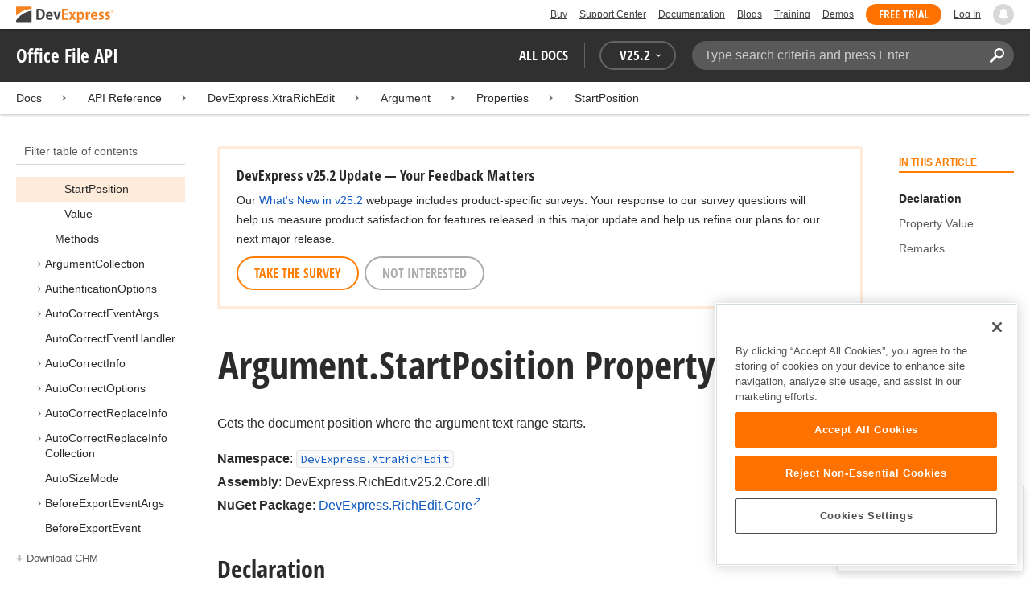

--- FILE ---
content_type: text/html; charset=utf-8
request_url: https://docs.devexpress.com/OfficeFileAPI/DevExpress.XtraRichEdit.Argument.StartPosition
body_size: 14655
content:

<!DOCTYPE html>
<html lang="en">
<head>
    <title>Argument.StartPosition Property | Office File API | DevExpress Documentation</title>
    

    <meta name="viewport" content="width=device-width, initial-scale=1">
    <meta name="theme-color" content="#FFF" />
    
    <meta name="description" content="Developer documentation for all DevExpress products.">

    
    
        <meta name="keywords" content="officefileapi, net, documentserver">
            <meta name="tags" content="officefileapi" class="swiftype" data-type="string">
            <meta name="tags" content="net" class="swiftype" data-type="string">
            <meta name="tags" content="documentserver" class="swiftype" data-type="string">
        <!--
            <PageMap>
                    <DataObject type="document">
                        <Attribute name="source">Documentation</Attribute>
                        <Attribute name="type">Document</Attribute>
                            <Attribute name="keywords">officefileapi</Attribute>
                            <Attribute name="keywords">net</Attribute>
                            <Attribute name="keywords">documentserver</Attribute>
                        <Attribute name="tags">officefileapi,net,documentserver</Attribute>
                            <Attribute name="updated">2023-08-22T13:29:17</Attribute>
                    </DataObject>
            </PageMap>
        -->

    
    <link rel="canonical" href="https://docs.devexpress.com/OfficeFileAPI/DevExpress.XtraRichEdit.Argument.StartPosition" />

    <link rel="shortcut icon" type="image/x-icon" href="/favicon.ico">
    <link rel="manifest" href="/manifest.json">
    
    <meta property="og:type" content="article" />
    <meta property="og:title" content="Argument.StartPosition Property | Office File API | DevExpress Documentation" />
    <meta property="og:description" content="Developer documentation for all DevExpress products." />
    <meta property="og:url" content="https://docs.devexpress.com/OfficeFileAPI/DevExpress.XtraRichEdit.Argument.StartPosition" />
    <meta property="og:site_name" content="DevExpress Documentation" />

        <meta property="article:modified_time" content="2023-08-22T13:29:17" />

            <meta property="article:tag" content="officefileapi" />
            <meta property="article:tag" content="net" />
            <meta property="article:tag" content="documentserver" />

    
    <meta name="twitter:card" content="summary" />
    <meta name="twitter:title" content="Argument.StartPosition Property | Office File API | DevExpress Documentation" />
    <meta name="twitter:description" content="Developer documentation for all DevExpress products." />
    <meta name="twitter:site" content="@DevExpress">

    
    <script type="application/ld+json">{"@context":"https://schema.org","@graph":[{"@type":"Organization","@id":"https://docs.devexpress.com/#organization","name":"DevExpress","url":"https://www.devexpress.com/"},{"@type":"WebSite","@id":"https://docs.devexpress.com/#website","name":"DevExpress Documentation","description":"Developer documentation for all DevExpress products.","url":"https://docs.devexpress.com","inLanguage":"en","publisher":{"@type":"Organization","@id":"https://docs.devexpress.com/#organization"}},{"@type":"TechArticle","@id":"https://docs.devexpress.com/OfficeFileAPI/DevExpress.XtraRichEdit.Argument.StartPosition#article","name":"Argument.StartPosition Property | Office File API","mainEntityOfPage":"https://docs.devexpress.com/OfficeFileAPI/DevExpress.XtraRichEdit.Argument.StartPosition","url":"https://docs.devexpress.com/OfficeFileAPI/DevExpress.XtraRichEdit.Argument.StartPosition","proficiencyLevel":"Beginner","articleSection":"API Reference","headline":"Argument.StartPosition Property","keywords":["officefileapi","net","documentserver"],"isPartOf":{"@type":"TechArticle","@id":"https://docs.devexpress.com/OfficeFileAPI/DevExpress.XtraRichEdit.Argument._properties#article"},"dateModified":"2023-08-22T13:29:17","inLanguage":"en","author":{"@type":"Organization","@id":"https://docs.devexpress.com/#organization"},"publisher":{"@type":"Organization","@id":"https://docs.devexpress.com/#organization"},"license":"https://www.devexpress.com/support/eula.xml"},{"@type":"BreadcrumbList","itemListElement":[{"@type":"ListItem","name":"Docs","position":1,"item":"https://docs.devexpress.com"},{"@type":"ListItem","name":"DevExpress.XtraRichEdit","position":2,"item":"https://docs.devexpress.com/OfficeFileAPI/DevExpress.XtraRichEdit"},{"@type":"ListItem","name":"Argument","position":3,"item":"https://docs.devexpress.com/OfficeFileAPI/DevExpress.XtraRichEdit.Argument"},{"@type":"ListItem","name":"Properties","position":4,"item":"https://docs.devexpress.com/OfficeFileAPI/DevExpress.XtraRichEdit.Argument._properties"},{"@type":"ListItem","name":"StartPosition","position":5,"item":"https://docs.devexpress.com/OfficeFileAPI/DevExpress.XtraRichEdit.Argument.StartPosition"}]}]}</script>

    
<!-- OneTrust Cookies Consent Notice start for devexpress.com -->
<script type="text/javascript" src="https://cdn.cookielaw.org/consent/0ffd8e74-fc74-4bf7-a99c-e5de5d1f50db/OtAutoBlock.js"></script>
<script src="https://cdn.cookielaw.org/scripttemplates/otSDKStub.js" type="text/javascript" charset="UTF-8" data-domain-script="0ffd8e74-fc74-4bf7-a99c-e5de5d1f50db"></script>
<script type="text/javascript">
function OptanonWrapper() { }
</script>
<!-- OneTrust Cookies Consent Notice end for devexpress.com -->

<script src="https://services.devexpress.com/SharedLayout/Scripts/Fonts/FontsBundle?v=n1xoDhFB6ii_78e897VT2jWC97dXRILmvj_Ohz6ucnc1" data-ot-ignore="true"></script>

<script src="https://www.devexpress.com/api/dxvisitor"></script>

<script src="https://services.devexpress.com/SharedLayout/Scripts/Shared?v=Ka5NOjUYTzBhL26JGoibCTj-4lfo7hhASfrYVwItnAc1" data-ot-ignore="true"></script>

<link href="https://services.devexpress.com/SharedLayout/Content/CoreStylesMVC?v=RyUl5hXoDY379SKueVgtOvuLjD72Al45MHRJ0KU9Mcs1" data-ot-ignore="true" rel="stylesheet"/>


    
    
        <link rel="stylesheet" href="/build/bundle.min.css?v=FKfvqL_Lgi0CSY9CizIjkNElNk5aBdjqhvvxYewo7K4" />
    
    
        <!-- Google Tag Manager -->
        <script type="text/javascript">
            (function (w, d, s, l, i) { w[l] = w[l] || []; w[l].push({ 'gtm.start': new Date().getTime(), event: 'gtm.js' }); var f = d.getElementsByTagName(s)[0], j = d.createElement(s), dl = l != 'dataLayer' ? '&l=' + l : ''; j.setAttributeNode(d.createAttribute('data-ot-ignore')); j.async = true; j.src = 'https://www.googletagmanager.com/gtm.js?id=' + i + dl; f.parentNode.insertBefore(j, f); })(window, document, 'script', 'dataLayer', 'GTM-T9JS8KV');
        </script>
        <!-- End Google Tag Manager -->
    
    
    <script>
        appConfig = window.appConfig || {}
        appConfig.currentVersionIsOutdated = false
    </script>

</head>
<body class="layout">
    <a class="layout__skipnav" href="#main-content">Skip to main content</a>
    
        <!-- Google Tag Manager (noscript) -->
        <noscript>
            <iframe src="https://www.googletagmanager.com/ns.html?id=GTM-T9JS8KV" height="0" width="0" style="display:none;visibility:hidden"></iframe>
        </noscript>
        <!-- End Google Tag Manager (noscript) -->
    
    <div data-nosnippet class="layout__header">
        
        <script type="text/javascript">
        var _wsData = {"Settings":{"TrackingEnabled":true},"UserInfo":{"IsLoggedIn":false}};
        </script>
        <header><div id="TOCChatLink">
	Chat Now
</div><div class="r-container">
	<a class="Logo Static focus-lite " data-logo-static="true" title="DevExpress" href="https://www.devexpress.com/" id="Header-Logo"></a><div class="ControlContainer">
		<a id="Buy" class="HeadLink focus-lite" href="https://www.devexpress.com/Buy/">Buy</a><a id="SupportCenter" class="HeadLink focus-lite hidden visible-xs" href="https://www.devexpress.com/Support/Center/">Support Center</a><a id="Documentation" class="HeadLink focus-lite hidden visible-xs" href="https://docs.devexpress.com/">Documentation</a><a id="Blogs" class="HeadLink focus-lite hidden visible-xsm" data-notification="NewBlogPosts/Count" href="https://community.devexpress.com/blogs/">Blogs</a><a id="Training" class="HeadLink focus-lite hidden visible-sm" href="https://www.devexpress.com/TrainingCenter/">Training</a><a id="Demos" class="HeadLink focus-lite hidden visible-xsm" href="https://www.devexpress.com/Support/Demos/">Demos</a><a id="FreeTrial" class="HeadLink focus-lite Button Orange hidden visible-sm" href="https://www.devexpress.com/Products/Try/">Free Trial</a><a id="LogIn" class="HeadLink focus-lite" href="https://www.devexpress.com/MyAccount/LogIn/?returnUrl=https://docs.devexpress.com/">Log In</a><div id="MyAccount" class="focus-lite" data-myaccount="{&quot;Urls&quot;:{&quot;Login&quot;:&quot;https://www.devexpress.com/MyAccount/LogIn/?returnUrl=https://docs.devexpress.com/&quot;,&quot;ManageProfile&quot;:&quot;https://www.devexpress.com/MyAccount/&quot;,&quot;Download&quot;:&quot;https://www.devexpress.com/ClientCenter/DownloadManager/&quot;,&quot;Renew&quot;:&quot;https://www.devexpress.com/Buy/Renew/&quot;,&quot;PurchaseHistory&quot;:&quot;https://www.devexpress.com/ClientCenter/PurchaseHistory.aspx&quot;,&quot;ManageLicenses&quot;:&quot;https://www.devexpress.com/ClientCenter/LicenseManager/&quot;,&quot;Logout&quot;:&quot;https://www.devexpress.com/MyAccount/LogOut/?returnUrl=https%3a%2f%2fservices.devexpress.com%2fSharedLayout%2fapi%2fDevexpress%2fGetDocAssets&quot;}}" style="display:none;">
			<span class="UserIcon"></span>
		</div><div id="NotificationCenter" class="focus-lite">
			<a tabindex="-1" data-notifications-control="bell" aria-label="Notifications" title="Notifications" href="javascript:;"><span class="Bell"></span></a>
		</div>
	</div>
</div></header>
<script type="text/javascript">
    window.SearchServiceUrl = 'https://search.devexpress.com/?m=Web&q=';
</script>


        <div class="layout__navigation">
            <div class="nav-bar">
                <div class="layout__container">
                    <div class="nav-bar__inner">
                        
    <button class="reveal__button">
        <span class="reveal__icon">
        <span class="visually-hidden">Menu</span>
        </span>
    </button>

                        <span class="nav-bar__root ">Office File API</span>
                        <div class="nav-bar__filters horizontal-list">
                            <div class="horizontal-list__item nav-bar__menu">
                                
        <div class="nav-menu horizontal-list">
            <button class="nav-menu__item horizontal-list__item project-selector__toggle noselect" aria-controls="project-selector" aria-haspopup="menu">
                All docs
            </button>
            <div class="nav-menu__item horizontal-list__item ">
                
    <div class="version-selector">
        <button class="version-selector__label  noselect" aria-controls="version-selector__list" aria-haspopup="menu">
            <span class="version-selector__label-container">
                <span class="version-selector__icon version-selector__indicator version-selector__not-default-icon version-selector__indicator--hidden">
<svg class="icon__svg" xmlns="http://www.w3.org/2000/svg" width="18" height="18" viewBox="0 0 18 18">
  <path fill-rule="evenodd" d="M8.97353735,22 C4.36339471,22 0.60512626,18.5462315 0.00380330789,14.1414252 C-0.0463069381,13.5407698 0.404685276,12.990169 1.00600823,12.990169 C1.50711069,12.990169 1.9581029,13.390606 2.00821315,13.8911521 C2.45920536,17.3449207 5.41570988,19.9978153 8.97353735,19.9978153 C13.1326878,19.9978153 16.3898538,16.4439376 15.9388615,12.1892952 C15.5880898,9.08590895 13.1326878,6.53312351 10.0258525,6.08263196 C8.02144267,5.78230426 6.16736357,6.33290504 4.71416643,7.43410661 L6.46802505,8.98579972 L0.955897982,9.98689205 L1.45700044,4.48088423 L3.21085905,6.08263196 C4.91460742,4.63104808 7.21967874,3.83017422 9.67508079,4.03039269 C13.9344517,4.33072038 17.4922792,7.7344343 17.9432714,11.9890767 C18.5445943,17.3949753 14.2852234,22 8.97353735,22 Z M5.46582012,16.9945384 L5.96692258,17.4950845 L9.47463981,12.990169 L12.982357,13.4907152 L13.4834595,12.4896229 L8.47243489,10.4874382 L5.46582012,16.9945384 Z" transform="translate(0 -4)"/>
</svg>

</span>
                <span>V</span>
                <span class="version-selector__current" data-name="25.2">25.2</span>
                <span class="version-selector__icon">
<svg class="icon__svg" xmlns="http://www.w3.org/2000/svg" width="7" height="4" viewBox="0 0 7 4">
  <polygon fill-rule="evenodd" points="7 0 3.499 4 0 0 3.499 1.6">
  </polygon>
</svg>

</span>
            </span>
        </button>
        <ul class="version-selector__list" id="version-selector__list" role="menu">
            

    <li data-name="25.2" role="menuitem" class="version-selector__item version-selector__item--active version-selector__display-text--default">
        <button class="version-selector__display-text" >
			<span>25.2</span>
        </button>
    </li>
    <li data-name="25.1" role="menuitem" class="version-selector__item">
        <button class="version-selector__display-text" >
			<span>25.1</span>
        </button>
    </li>

	<li class="outdated-versions ">
		<button class="version-selector__display-text outdated-versions__label"
			aria-controls="outdated-versions__list" aria-haspopup="menu">
			<span class="outdated-versions__chevron-icon">
<svg width="6" height="11" viewBox="0 0 6 11" fill="none" xmlns="http://www.w3.org/2000/svg">
<path d="M0.646447 0.646447C0.451184 0.841709 0.451184 1.15829 0.646447 1.35355L4.79289 5.5L0.646447 9.64645C0.451185 9.84171 0.451185 10.1583 0.646447 10.3536C0.841709 10.5488 1.15829 10.5488 1.35355 10.3536L5.85355 5.85355C6.04882 5.65829 6.04882 5.34171 5.85355 5.14645L1.35355 0.646447C1.15829 0.451184 0.841709 0.451184 0.646447 0.646447Z" fill="black"/>
</svg>

</span>
			<span>Previous Versions</span>
		</button>
		<ul class="outdated-versions__list" id="outdated-versions__list" role="menu">
				<li data-name="24.2" role="menuitem" class="version-selector__item">
					<button class="version-selector__display-text">
						<span>24.2</span>
					</button>
				</li>
				<li data-name="24.1" role="menuitem" class="version-selector__item">
					<button class="version-selector__display-text">
						<span>24.1</span>
					</button>
				</li>
				<li data-name="23.2" role="menuitem" class="version-selector__item">
					<button class="version-selector__display-text">
						<span>23.2</span>
					</button>
				</li>
				<li data-name="23.1" role="menuitem" class="version-selector__item">
					<button class="version-selector__display-text">
						<span>23.1</span>
					</button>
				</li>
				<li data-name="22.2" role="menuitem" class="version-selector__item">
					<button class="version-selector__display-text">
						<span>22.2</span>
					</button>
				</li>
				<li data-name="22.1" role="menuitem" class="version-selector__item">
					<button class="version-selector__display-text">
						<span>22.1</span>
					</button>
				</li>
				<li data-name="21.2" role="menuitem" class="version-selector__item">
					<button class="version-selector__display-text">
						<span>21.2</span>
					</button>
				</li>
				<li data-name="21.1" role="menuitem" class="version-selector__item">
					<button class="version-selector__display-text">
						<span>21.1</span>
					</button>
				</li>
				<li data-name="20.2" role="menuitem" class="version-selector__item">
					<button class="version-selector__display-text">
						<span>20.2</span>
					</button>
				</li>
				<li data-name="20.1" role="menuitem" class="version-selector__item">
					<button class="version-selector__display-text">
						<span>20.1</span>
					</button>
				</li>
				<li data-name="19.2" role="menuitem" class="version-selector__item">
					<button class="version-selector__display-text">
						<span>19.2</span>
					</button>
				</li>
				<li data-name="19.1" role="menuitem" class="version-selector__item">
					<button class="version-selector__display-text">
						<span>19.1</span>
					</button>
				</li>
				<li data-name="18.2" role="menuitem" class="version-selector__item">
					<button class="version-selector__display-text">
						<span>18.2</span>
					</button>
				</li>
				<li data-name="18.1" role="menuitem" class="version-selector__item">
					<button class="version-selector__display-text">
						<span>18.1</span>
					</button>
				</li>
				<li data-name="17.2" role="menuitem" class="version-selector__item">
					<button class="version-selector__display-text">
						<span>17.2</span>
					</button>
				</li>
		</ul>
	</li>

        </ul>
    </div>

            </div>
        </div>

                            </div>
                            <div class="horizontal-list__item nav-bar__search">
                                <div class="search-box" aria-label="Search">
    <label for="search-box__input" class="visually-hidden">Search:</label>
    <input class="search-box__input"
           id="search-box__input"
           type="search"
           autocomplete="off"
           placeholder="Type search criteria and press Enter"
           value="">
    <button class="search-box__search-button"
            type="button">
        
<svg class="icon__svg" xmlns="http://www.w3.org/2000/svg" width="18" height="18" viewBox="0 0 18 18">
  <path fill-rule="evenodd" d="M11.7980935,10.3365109 C9.51475824,10.3365109 7.66348915,8.48524176 7.66348915,6.20190651 C7.66348915,3.91857126 9.51475824,2.06730217 11.7980935,2.06730217 C14.0814287,2.06730217 15.9326978,3.91857126 15.9326978,6.20190651 C15.9326978,8.48524176 14.0814287,10.3365109 11.7980935,10.3365109 M11.7980935,0 C8.37360744,0 5.59618698,2.77742047 5.59618698,6.20190651 C5.59618698,7.38440335 5.93315723,8.48524176 6.50683358,9.42586425 L0.427931549,15.5047663 C-0.14264385,16.0753417 -0.14264385,17.0014931 0.427931549,17.5720685 C0.998506948,18.1426438 1.92362467,18.1426438 2.49523372,17.5720685 L8.57413575,11.4931664 C9.51475824,12.0668428 10.6155966,12.403813 11.7980935,12.403813 C15.2225795,12.403813 18,9.62639256 18,6.20190651 C18,2.77742047 15.2225795,0 11.7980935,0">
  </path>
</svg>


        <span class="visually-hidden">Search</span>
    </button>
    <div class="search-box__popup">
        <span class="search-box__popup-caption">Search in&hellip;</span>
        <ul class="search-box__popup-items">
            <li class="search-box__popup-items_item active">
                <a id="docs-search-link" tabindex="16" href="#">
                    DevExpress documentation only
                </a>
            </li>
            <li class="search-box__popup-items_item">
                <a id="global-search-link" tabindex="17">
                    All DevExpress web resources
                </a>
            </li>
        </ul>
    </div>
</div>

                            </div>
                        </div>
                    </div>
                </div>
            </div>
        </div>
        
    <div class="project__breadcrumb">
        
<div class="breadcrumb">
    <div class="layout__container">
        <div class="breadcrumb__list">
            <span class="breadcrumb__item">
                <a href="/" class="breadcrumb__link">Docs</a>
            </span>
                <span class="breadcrumb__arrow"><span> &gt; </span></span>
                <span class="breadcrumb__item">
API Reference                </span>
                <span class="breadcrumb__arrow"><span> &gt; </span></span>
                <span class="breadcrumb__item">
                        <a href="/OfficeFileAPI/DevExpress.XtraRichEdit" class="breadcrumb__link">DevExpress.XtraRichEdit</a>
                </span>
                <span class="breadcrumb__arrow"><span> &gt; </span></span>
                <span class="breadcrumb__item">
                        <a href="/OfficeFileAPI/DevExpress.XtraRichEdit.Argument" class="breadcrumb__link">Argument</a>
                </span>
                <span class="breadcrumb__arrow"><span> &gt; </span></span>
                <span class="breadcrumb__item">
                        <a href="/OfficeFileAPI/DevExpress.XtraRichEdit.Argument._properties" class="breadcrumb__link">Properties</a>
                </span>
                <span class="breadcrumb__arrow"><span> &gt; </span></span>
                <span class="breadcrumb__item">
                        <a href="/OfficeFileAPI/DevExpress.XtraRichEdit.Argument.StartPosition" class="breadcrumb__link">StartPosition</a>
                </span>

        </div>
    </div>
</div>
    </div>

        

        <div class="layout__container">
            
    <div class="reveal__container ">
        <div class="reveal__content">
            
<div class="mobile-sidebar mobile-sidebar--open">
    <div class="mobile-sidebar__selector">
        <div class="mobile-sidebar--open mobile-sidebar__button mobile-sidebar__selector--projects">
            All docs
            <div class="mobile-sidebar__back-arrow"></div>
        </div>

                <div class="mobile-sidebar--open mobile-sidebar__button mobile-sidebar__selector--versions">
                    V<span>25.2</span>
                    <div class="mobile-sidebar__back-arrow"></div>
                </div>
    </div>

    <div class="mobile-sidebar__project-selector project-selector__list--mobile">
        




<nav class="project-list">
        <div class="project-list__tablet-column">
                <div class="project-list__desktop-column">
                        <div class="project-list__block">
                            <div class="project-list__group">
        <div class="project-list__group-header">
            <h2 class="project-list__group-title">General Information</h2>
        </div>
        <div class="project-list__group-content">

                    <div class="project-list__sub-group">
        <div class="project-list__sub-group-content">

                    <div class="project-list__item">
        <a class="link" href="/GeneralInformation/2219/support-services" role="menuitem">
            Support Services
        </a>
    </div>
                
                    <div class="project-list__item">
        <a class="link" href="/GeneralInformation/15614/installation/download-the-trial-version" role="menuitem">
            Install Trial Version
        </a>
    </div>
                
                    <div class="project-list__item">
        <a class="link" href="/GeneralInformation/15615/installation/download-the-registered-version" role="menuitem">
            Install Registered Products
        </a>
    </div>
                
                    <div class="project-list__item">
        <a class="link" href="/GeneralInformation/116042/nuget/obtain-your-nuget-feed-credentials" role="menuitem">
            NuGet Packages
        </a>
    </div>
                
                    <div class="project-list__item">
        <a class="link" href="/GeneralInformation/2221/updates/upgrade-notes" role="menuitem">
            Install Updates
        </a>
    </div>
                
                    <div class="project-list__item">
        <a class="link" href="/GeneralInformation/403365/security/security" role="menuitem">
            Security Information
        </a>
    </div>
                
                    <div class="project-list__item">
        <a class="link" href="/GeneralInformation/404608/localization/localization" role="menuitem">
            UI Localization
        </a>
    </div>
                        </div>
    </div>
                        </div>
    </div>
                        </div>
                        <div class="project-list__block">
                            <div class="project-list__group">
        <div class="project-list__group-header">
            <h2 class="project-list__group-title">IDE Productivity Tools</h2>
        </div>
        <div class="project-list__group-content">

                    <div class="project-list__sub-group">
        <div class="project-list__sub-group-content">

                    <div class="project-list__item">
        <a class="link" href="/CodeRushForRoslyn/115802/coderush" role="menuitem">
            CodeRush for Visual Studio (FREE)
        </a>
    </div>
                        </div>
    </div>
                        </div>
    </div>
                        </div>
                        <div class="project-list__block">
                            <div class="project-list__group">
        <div class="project-list__group-header">
            <h2 class="project-list__group-title">QA/Web Testing Tools</h2>
        </div>
        <div class="project-list__group-content">

                    <div class="project-list__sub-group">
        <div class="project-list__sub-group-content">

                    <div class="project-list__item">
        <a class="link" href="/TestCafeStudio/400157/testcafe-studio" role="menuitem">
            TestCafe Studio
        </a>
    </div>
                        </div>
    </div>
                        </div>
    </div>
                        </div>
                </div>
                <div class="project-list__desktop-column">
                        <div class="project-list__block">
                            <div class="project-list__group">
        <div class="project-list__group-header">
            <h2 class="project-list__group-title">Desktop UI Controls</h2>
        </div>
        <div class="project-list__group-content">

                    <div class="project-list__sub-group">
            <h3 class="project-list__sub-group-title">Controls</h3>
        <div class="project-list__sub-group-content">

                    <div class="project-list__item">
        <a class="link" href="/WindowsForms/7874/winforms-controls" role="menuitem">
            WinForms
        </a>
    </div>
                
                    <div class="project-list__item">
        <a class="link" href="/WPF/7875/wpf-controls" role="menuitem">
            WPF
        </a>
    </div>
                
                    <div class="project-list__item">
        <a class="link" href="/VCL/401349/vcl-controls" role="menuitem">
            VCL (Delphi &amp; C&#x2B;&#x2B;Builder)
        </a>
    </div>
                        </div>
    </div>
                
                    <div class="project-list__sub-group">
            <h3 class="project-list__sub-group-title">FREE UTILITIES</h3>
        <div class="project-list__sub-group-content">

                    <div class="project-list__item">
        <a class="link" href="/SkinEditor/1630/winforms-skin-editor" role="menuitem">
            WinForms Skin Editor
        </a>
    </div>
                
                    <div class="project-list__item">
        <a class="link" href="/WpfThemeDesigner/118707/wpf-theme-designer" role="menuitem">
            WPF Theme Designer
        </a>
    </div>
                        </div>
    </div>
                        </div>
    </div>
                        </div>
                        <div class="project-list__block">
                            <div class="project-list__group">
        <div class="project-list__group-header">
            <h2 class="project-list__group-title">Frameworks and Libraries</h2>
        </div>
        <div class="project-list__group-content">

                    <div class="project-list__sub-group">
        <div class="project-list__sub-group-content">

                    <div class="project-list__item">
        <a class="link" href="/CoreLibraries/405204/ai-powered-extensions" role="menuitem">
            AI Integration
        </a>
    </div>
                
                    <div class="project-list__item">
        <a class="link" href="/eXpressAppFramework/112670/expressapp-framework" role="menuitem">
            XAF - Cross-Platform .NET App UI
        </a>
    </div>
                
                    <div class="project-list__item">
        <a class="link" href="/XPO/1998/express-persistent-objects" role="menuitem">
            XPO - .NET ORM Library (FREE)
        </a>
    </div>
                
                    <div class="project-list__item">
        <a class="link" href="/XpoProfiler/10646/xpo-profiler" role="menuitem">
            XPO Profiler
        </a>
    </div>
                
                    <div class="project-list__item">
        <a class="link" href="/CoreLibraries/2407/cross-platform-core-libraries" role="menuitem">
            Core Libraries
        </a>
    </div>
                
                    <div class="project-list__item">
        <a class="link" href="/CoreLibraries/404247/devexpress-drawing-library" role="menuitem">
            Drawing Graphics Library
        </a>
    </div>
                
                    <div class="project-list__item">
        <a class="link" href="/eXpressAppFramework/403394/backend-web-api-service" role="menuitem">
            .NET App Security &amp; Web API Service (FREE)
        </a>
    </div>
                        </div>
    </div>
                        </div>
    </div>
                        </div>
                </div>
        </div>
        <div class="project-list__tablet-column">
                <div class="project-list__desktop-column">
                        <div class="project-list__block">
                            <div class="project-list__group">
        <div class="project-list__group-header">
            <h2 class="project-list__group-title">Web UI Controls</h2>
        </div>
        <div class="project-list__group-content">

                    <div class="project-list__sub-group">
            <h3 class="project-list__sub-group-title">Controls and Extensions</h3>
        <div class="project-list__sub-group-content">

                    <div class="project-list__item">
        <a class="link" href="https://js.devexpress.com/Documentation/" role="menuitem">
            DevExtreme (Angular, React, Vue, jQuery)
        </a>
    </div>
                
                    <div class="project-list__item">
        <a class="link" href="/Blazor/400725/blazor-components" role="menuitem">
            Blazor (Server, WebAssembly, and Hybrid)
        </a>
    </div>
                
                    <div class="project-list__item">
        <a class="link" href="/AspNetCore/400263/aspnet-core-controls" role="menuitem">
            ASP.NET Core
        </a>
    </div>
                
                    <div class="project-list__item">
        <a class="link" href="/AspNet/7873/aspnet-webforms-controls" role="menuitem">
            ASP.NET Web Forms
        </a>
    </div>
                
                    <div class="project-list__item">
        <a class="link" href="/AspNetMvc/7896/aspnet-mvc-extensions" role="menuitem">
            ASP.NET MVC 5
        </a>
    </div>
                
                    <div class="project-list__item">
        <a class="link" href="/DevExtremeAspNetMvc/400943/devextreme-aspnet-mvc-controls" role="menuitem">
            ASP.NET MVC 5 (JavaScript-based)
        </a>
    </div>
                
                    <div class="project-list__item">
        <a class="link" href="/AspNetBootstrap/117864/aspnet-bootstrap-controls" role="menuitem">
            ASP.NET Bootstrap
        </a>
    </div>
                
                    <div class="project-list__item">
        <a class="link" href="/DesignSystem/405636/foundation" role="menuitem">
            Design System (Blazor)
        </a>
    </div>
                        </div>
    </div>
                
                    <div class="project-list__sub-group">
            <h3 class="project-list__sub-group-title">FREE UTILITIES</h3>
        <div class="project-list__sub-group-content">

                    <div class="project-list__item">
        <a class="link" href="/ASPxThemeBuilder/10781/aspnet-theme-builder" role="menuitem">
            ASP.NET Theme Builder
        </a>
    </div>
                
                    <div class="project-list__item">
        <a class="link" href="/ASPxThemeDeployer/5500/aspnet-theme-deployer" role="menuitem">
            ASP.NET Theme Deployer
        </a>
    </div>
                        </div>
    </div>
                        </div>
    </div>
                        </div>
                        <div class="project-list__block">
                            <div class="project-list__group">
        <div class="project-list__group-header">
            <h2 class="project-list__group-title">Mobile</h2>
        </div>
        <div class="project-list__group-content">

                    <div class="project-list__sub-group">
        <div class="project-list__sub-group-content">

                    <div class="project-list__item">
        <a class="link" href="/MAUI/403245/maui" role="menuitem">
            .NET MAUI
        </a>
    </div>
                        </div>
    </div>
                        </div>
    </div>
                        </div>
                </div>
                <div class="project-list__desktop-column">
                        <div class="project-list__block">
                            <div class="project-list__group">
        <div class="project-list__group-header">
            <h2 class="project-list__group-title">PDF &amp; Office Document APIs</h2>
        </div>
        <div class="project-list__group-content">

                    <div class="project-list__sub-group">
        <div class="project-list__sub-group-content">

                    <div class="project-list__item">
        <a class="link" href="/OfficeFileAPI/17488/word-processing-document-api" role="menuitem">
            Word (DOCX, DOC)
        </a>
    </div>
                
                    <div class="project-list__item">
        <a class="link" href="/OfficeFileAPI/14912/spreadsheet-document-api" role="menuitem">
            Excel (XLSX, XLS)
        </a>
    </div>
                
                    <div class="project-list__item">
        <a class="link" href="/OfficeFileAPI/405405/presentation-api/overview" role="menuitem">
            PowerPoint (PPTX)
        </a>
    </div>
                
                    <div class="project-list__item">
        <a class="link" href="/OfficeFileAPI/16491/pdf-document-api" role="menuitem">
            PDF
        </a>
    </div>
                        </div>
    </div>
                        </div>
    </div>
                        </div>
                        <div class="project-list__block">
                            <div class="project-list__group">
        <div class="project-list__group-header">
            <h2 class="project-list__group-title">Reporting &amp; Analytics</h2>
        </div>
        <div class="project-list__group-content">

                    <div class="project-list__sub-group">
        <div class="project-list__sub-group-content">

                    <div class="project-list__item">
        <a class="link" href="/XtraReports/2162/reporting" role="menuitem">
            DevExpress Reports (all supported platforms)
        </a>
    </div>
                
                    <div class="project-list__item">
        <a class="link" href="/ReportServer/12432/report-and-dashboard-server" role="menuitem">
            Report &amp; Dashboard Server
        </a>
    </div>
                
                    <div class="project-list__item">
        <a class="link" href="/Dashboard/12049/dashboard" role="menuitem">
            BI Dashboard
        </a>
    </div>
                        </div>
    </div>
                        </div>
    </div>
                        </div>
                        <div class="project-list__block">
                            <div class="project-list__group">
        <div class="project-list__group-header">
            <h2 class="project-list__group-title">End-User Documentation</h2>
        </div>
        <div class="project-list__group-content">

                    <div class="project-list__sub-group">
        <div class="project-list__sub-group-content">

                    <div class="project-list__item">
        <a class="link" href="https://devexpress.github.io/dotnet-eud/interface-elements-for-desktop/articles/index.html" role="menuitem">
            Interface Elements for Desktop
        </a>
    </div>
                
                    <div class="project-list__item">
        <a class="link" href="https://devexpress.github.io/dotnet-eud/interface-elements-for-web/articles/index.html" role="menuitem">
            Interface Elements for Web
        </a>
    </div>
                
                    <div class="project-list__item">
        <a class="link" href="https://devexpress.github.io/dotnet-eud/dashboard-for-desktop/articles/index.html" role="menuitem">
            Dashboard for Desktop
        </a>
    </div>
                
                    <div class="project-list__item">
        <a class="link" href="https://devexpress.github.io/dotnet-eud/dashboard-for-web/articles/index.html" role="menuitem">
            Dashboard for Web
        </a>
    </div>
                        </div>
    </div>
                        </div>
    </div>
                        </div>
                </div>
        </div>
</nav>

    </div>

    <div class="mobile-sidebar__version-selector version-selector__list version-selector__list--mobile">
        

    <li data-name="25.2" role="menuitem" class="version-selector__item version-selector__item--active version-selector__display-text--default">
        <button class="version-selector__display-text" >
			<span>25.2</span>
        </button>
    </li>
    <li data-name="25.1" role="menuitem" class="version-selector__item">
        <button class="version-selector__display-text" >
			<span>25.1</span>
        </button>
    </li>

	<li class="outdated-versions ">
		<button class="version-selector__display-text outdated-versions__label"
			aria-controls="outdated-versions__list" aria-haspopup="menu">
			<span class="outdated-versions__chevron-icon">
<svg width="6" height="11" viewBox="0 0 6 11" fill="none" xmlns="http://www.w3.org/2000/svg">
<path d="M0.646447 0.646447C0.451184 0.841709 0.451184 1.15829 0.646447 1.35355L4.79289 5.5L0.646447 9.64645C0.451185 9.84171 0.451185 10.1583 0.646447 10.3536C0.841709 10.5488 1.15829 10.5488 1.35355 10.3536L5.85355 5.85355C6.04882 5.65829 6.04882 5.34171 5.85355 5.14645L1.35355 0.646447C1.15829 0.451184 0.841709 0.451184 0.646447 0.646447Z" fill="black"/>
</svg>

</span>
			<span>Previous Versions</span>
		</button>
		<ul class="outdated-versions__list" id="outdated-versions__list" role="menu">
				<li data-name="24.2" role="menuitem" class="version-selector__item">
					<button class="version-selector__display-text">
						<span>24.2</span>
					</button>
				</li>
				<li data-name="24.1" role="menuitem" class="version-selector__item">
					<button class="version-selector__display-text">
						<span>24.1</span>
					</button>
				</li>
				<li data-name="23.2" role="menuitem" class="version-selector__item">
					<button class="version-selector__display-text">
						<span>23.2</span>
					</button>
				</li>
				<li data-name="23.1" role="menuitem" class="version-selector__item">
					<button class="version-selector__display-text">
						<span>23.1</span>
					</button>
				</li>
				<li data-name="22.2" role="menuitem" class="version-selector__item">
					<button class="version-selector__display-text">
						<span>22.2</span>
					</button>
				</li>
				<li data-name="22.1" role="menuitem" class="version-selector__item">
					<button class="version-selector__display-text">
						<span>22.1</span>
					</button>
				</li>
				<li data-name="21.2" role="menuitem" class="version-selector__item">
					<button class="version-selector__display-text">
						<span>21.2</span>
					</button>
				</li>
				<li data-name="21.1" role="menuitem" class="version-selector__item">
					<button class="version-selector__display-text">
						<span>21.1</span>
					</button>
				</li>
				<li data-name="20.2" role="menuitem" class="version-selector__item">
					<button class="version-selector__display-text">
						<span>20.2</span>
					</button>
				</li>
				<li data-name="20.1" role="menuitem" class="version-selector__item">
					<button class="version-selector__display-text">
						<span>20.1</span>
					</button>
				</li>
				<li data-name="19.2" role="menuitem" class="version-selector__item">
					<button class="version-selector__display-text">
						<span>19.2</span>
					</button>
				</li>
				<li data-name="19.1" role="menuitem" class="version-selector__item">
					<button class="version-selector__display-text">
						<span>19.1</span>
					</button>
				</li>
				<li data-name="18.2" role="menuitem" class="version-selector__item">
					<button class="version-selector__display-text">
						<span>18.2</span>
					</button>
				</li>
				<li data-name="18.1" role="menuitem" class="version-selector__item">
					<button class="version-selector__display-text">
						<span>18.1</span>
					</button>
				</li>
				<li data-name="17.2" role="menuitem" class="version-selector__item">
					<button class="version-selector__display-text">
						<span>17.2</span>
					</button>
				</li>
		</ul>
	</li>

    </div>
</div>



<div class="project-toc " data-project-name="Office File API" data-version="25.2"  >
    <div class="project-toc__head">
        <div class="project-toc__platformselector" data-default-platform="netframework">
            

        </div>
        <div class="project-toc__filter" role="search" aria-label="Search">
            <label for="project-toc__input" class="visually-hidden">Filter table of contents</label>
            <input type="text"
                   id="project-toc__input"
                   class="project-toc__input"
                   placeholder="Filter table of contents"
                   autocomplete="off" />
            <button class="project-toc__clear">
                <span class="visually-hidden">Clear search input</span>
            </button>
            <button class="project-toc__filter__to-search">Full-text search</button>
        </div>
    </div>
    <div class="project-toc__scroll">
        <div class="project-toc__list" role="tree">
            
<div class="project-toc__item" data-tocitem-id="182826725">
        <div class="project-toc__header">
            <div class="project-toc__background"></div>
            <a href="/OfficeFileAPI/14911/office-file-api" class="project-toc__link" role="treeitem">Office File API</a>
        </div>
    </div><div class="project-toc__item" data-tocitem-id="182826726">
        <div class="project-toc__header">
            <div class="project-toc__background"></div>
            <a href="/OfficeFileAPI/15097/demo-application" class="project-toc__link" role="treeitem">Demo Application</a>
        </div>
    </div><div class="project-toc__item" data-tocitem-id="182826727">
        <div class="project-toc__header">
            <div class="project-toc__background"></div>
            <a href="/OfficeFileAPI/405462/prerequisites" class="project-toc__link" role="treeitem">Prerequisites</a>
        </div>
    </div><div class="project-toc__item" data-tocitem-id="182826728">
        <div class="project-toc__header">
            <div class="project-toc__background"></div>
            <a href="/OfficeFileAPI/400744/install-nuget-packages" class="project-toc__link" role="treeitem">Install NuGet Packages</a>
        </div>
    </div><div class="project-toc__item" data-tocitem-id="182826729">
        <div class="project-toc__header">
            <div class="project-toc__background"></div>
            <a href="/OfficeFileAPI/15321/redistribution-and-deployment" class="project-toc__link" role="treeitem">Redistribution and Deployment (.NET Framework)</a>
        </div>
    </div><div class="project-toc__item project-toc__item--has-children" data-tocitem-id="182826730">
        <div class="project-toc__header">
            <div class="project-toc__background"></div>
                <div class="project-toc__expander"></div>
            <a class="project-toc__link" role="treeitem">.NET Support</a>
        </div>
            <div class="project-toc__children">

            </div>
    </div><div class="project-toc__item project-toc__item--has-children" data-tocitem-id="182826735">
        <div class="project-toc__header">
            <div class="project-toc__background"></div>
                <div class="project-toc__expander"></div>
            <a class="project-toc__link" role="treeitem">What&#39;s New</a>
        </div>
            <div class="project-toc__children">

            </div>
    </div><div class="project-toc__item project-toc__item--has-children" data-tocitem-id="182826738">
        <div class="project-toc__header">
            <div class="project-toc__background"></div>
                <div class="project-toc__expander"></div>
            <a class="project-toc__link" role="treeitem">Cloud Integration</a>
        </div>
            <div class="project-toc__children">

            </div>
    </div><div class="project-toc__item" data-tocitem-id="182826746">
        <div class="project-toc__header">
            <div class="project-toc__background"></div>
            <a href="/OfficeFileAPI/405645/ai-powered-extensions" class="project-toc__link" role="treeitem">AI-Powered Extensions</a>
        </div>
    </div><div class="project-toc__item project-toc__item--has-children" data-tocitem-id="182826747">
        <div class="project-toc__header">
            <div class="project-toc__background"></div>
                <div class="project-toc__expander"></div>
            <a class="project-toc__link" role="treeitem">Blazor Integration</a>
        </div>
            <div class="project-toc__children">

            </div>
    </div><div class="project-toc__item" data-tocitem-id="182826750">
        <div class="project-toc__header">
            <div class="project-toc__background"></div>
            <a href="/OfficeFileAPI/401528/dockerize-an-office-file-api-app" class="project-toc__link" role="treeitem">Dockerize an Office File API Application</a>
        </div>
    </div><div class="project-toc__item" data-tocitem-id="182826751">
        <div class="project-toc__header">
            <div class="project-toc__background"></div>
            <a href="/OfficeFileAPI/404423/use-pdf-document-api-in-net-maui-applications" class="project-toc__link" role="treeitem">Use Office File API in .NET MAUI Applications</a>
        </div>
    </div><div class="project-toc__item" data-tocitem-id="182826752">
        <div class="project-toc__header">
            <div class="project-toc__background"></div>
            <a href="/OfficeFileAPI/404810/backend-rest-api-with-office-file-api" class="project-toc__link" role="treeitem">Backend Web/REST API for Office File API</a>
        </div>
    </div><div class="project-toc__item" data-tocitem-id="182826753">
        <div class="project-toc__header">
            <div class="project-toc__background"></div>
            <a href="/OfficeFileAPI/403512/load-and-use-custom-fonts-in-office-file-api" class="project-toc__link" role="treeitem">Load and Use Custom Fonts in Office File API</a>
        </div>
    </div><div class="project-toc__item" data-tocitem-id="182826754">
        <div class="project-toc__header">
            <div class="project-toc__background"></div>
            <a href="/OfficeFileAPI/402567/sign-office-documents" class="project-toc__link" role="treeitem">Sign Office Documents</a>
        </div>
    </div><div class="project-toc__item project-toc__item--has-children" data-tocitem-id="182826755">
        <div class="project-toc__header">
            <div class="project-toc__background"></div>
                <div class="project-toc__expander"></div>
            <a href="/OfficeFileAPI/14912/spreadsheet-document-api" class="project-toc__link" role="treeitem">Spreadsheet Document API</a>
        </div>
            <div class="project-toc__children">

            </div>
    </div><div class="project-toc__item project-toc__item--has-children" data-tocitem-id="182826994">
        <div class="project-toc__header">
            <div class="project-toc__background"></div>
                <div class="project-toc__expander"></div>
            <a href="/OfficeFileAPI/17488/word-processing-document-api" class="project-toc__link" role="treeitem">Word Processing Document API</a>
        </div>
            <div class="project-toc__children">

            </div>
    </div><div class="project-toc__item project-toc__item--has-children" data-tocitem-id="182827121">
        <div class="project-toc__header">
            <div class="project-toc__background"></div>
                <div class="project-toc__expander"></div>
            <a href="/OfficeFileAPI/16491/pdf-document-api" class="project-toc__link" role="treeitem">PDF Document API</a>
        </div>
            <div class="project-toc__children">

            </div>
    </div><div class="project-toc__item project-toc__item--has-children" data-tocitem-id="182827176">
        <div class="project-toc__header">
            <div class="project-toc__background"></div>
                <div class="project-toc__expander"></div>
            <a href="/OfficeFileAPI/405405/presentation-api/overview" class="project-toc__link" role="treeitem">Presentation API</a>
        </div>
            <div class="project-toc__children">

            </div>
    </div><div class="project-toc__item project-toc__item--has-children" data-tocitem-id="182827198">
        <div class="project-toc__header">
            <div class="project-toc__background"></div>
                <div class="project-toc__expander"></div>
            <a href="/OfficeFileAPI/114031/excel-export-library" class="project-toc__link" role="treeitem">Excel Export Library</a>
        </div>
            <div class="project-toc__children">

            </div>
    </div><div class="project-toc__item project-toc__item--has-children" data-tocitem-id="182827274">
        <div class="project-toc__header">
            <div class="project-toc__background"></div>
                <div class="project-toc__expander"></div>
            <a href="/OfficeFileAPI/15094/barcode-generation-api" class="project-toc__link" role="treeitem">Barcode Generation API</a>
        </div>
            <div class="project-toc__children">

            </div>
    </div><div class="project-toc__item project-toc__item--has-children" data-tocitem-id="182827311">
        <div class="project-toc__header">
            <div class="project-toc__background"></div>
                <div class="project-toc__expander"></div>
            <a href="/OfficeFileAPI/15093/zip-compression-and-archive-api" class="project-toc__link" role="treeitem">Zip Compression and Archive API</a>
        </div>
            <div class="project-toc__children">

            </div>
    </div><div class="project-toc__item project-toc__item--has-children" data-tocitem-id="182827325">
        <div class="project-toc__header">
            <div class="project-toc__background"></div>
                <div class="project-toc__expander"></div>
            <a href="/OfficeFileAPI/15095/unit-conversion-api" class="project-toc__link" role="treeitem">Unit Conversion API</a>
        </div>
            <div class="project-toc__children">

            </div>
    </div><div class="project-toc__item" data-tocitem-id="182827330">
        <div class="project-toc__header">
            <div class="project-toc__background"></div>
            <a href="/OfficeFileAPI/15188/snap-report-api" class="project-toc__link" role="treeitem">Snap Report API</a>
        </div>
    </div><div class="project-toc__item project-toc__item--has-children project-toc__item--expanded project-toc__item--loaded" data-tocitem-id="182827331">
        <div class="project-toc__header">
            <div class="project-toc__background"></div>
                <div class="project-toc__expander"></div>
            <a class="project-toc__link" role="treeitem">API Reference</a>
        </div>
            <div class="project-toc__children">

<div class="project-toc__item project-toc__item--has-children" data-tocitem-id="182827332">
        <div class="project-toc__header">
            <div class="project-toc__background"></div>
                <div class="project-toc__expander"></div>
            <a href="/OfficeFileAPI/DevExpress.AIIntegration.Docs" class="project-toc__link" role="treeitem">DevExpress.AIIntegration.Docs</a>
        </div>
            <div class="project-toc__children">

            </div>
    </div><div class="project-toc__item project-toc__item--has-children" data-tocitem-id="182827402">
        <div class="project-toc__header">
            <div class="project-toc__background"></div>
                <div class="project-toc__expander"></div>
            <a href="/OfficeFileAPI/DevExpress.BarCodes" class="project-toc__link" role="treeitem">DevExpress.BarCodes</a>
        </div>
            <div class="project-toc__children">

            </div>
    </div><div class="project-toc__item project-toc__item--has-children" data-tocitem-id="182827752">
        <div class="project-toc__header">
            <div class="project-toc__background"></div>
                <div class="project-toc__expander"></div>
            <a href="/OfficeFileAPI/DevExpress.Compression" class="project-toc__link" role="treeitem">DevExpress.Compression</a>
        </div>
            <div class="project-toc__children">

            </div>
    </div><div class="project-toc__item project-toc__item--has-children" data-tocitem-id="182827942">
        <div class="project-toc__header">
            <div class="project-toc__background"></div>
                <div class="project-toc__expander"></div>
            <a href="/OfficeFileAPI/DevExpress.Docs" class="project-toc__link" role="treeitem">DevExpress.Docs</a>
        </div>
            <div class="project-toc__children">

            </div>
    </div><div class="project-toc__item project-toc__item--has-children" data-tocitem-id="182828310">
        <div class="project-toc__header">
            <div class="project-toc__background"></div>
                <div class="project-toc__expander"></div>
            <a href="/OfficeFileAPI/DevExpress.Docs.Attributes" class="project-toc__link" role="treeitem">DevExpress.Docs.Attributes</a>
        </div>
            <div class="project-toc__children">

            </div>
    </div><div class="project-toc__item project-toc__item--has-children" data-tocitem-id="182828323">
        <div class="project-toc__header">
            <div class="project-toc__background"></div>
                <div class="project-toc__expander"></div>
            <a href="/OfficeFileAPI/DevExpress.Docs.Pdf" class="project-toc__link" role="treeitem">DevExpress.Docs.Pdf</a>
        </div>
            <div class="project-toc__children">

            </div>
    </div><div class="project-toc__item project-toc__item--has-children" data-tocitem-id="182828382">
        <div class="project-toc__header">
            <div class="project-toc__background"></div>
                <div class="project-toc__expander"></div>
            <a href="/OfficeFileAPI/DevExpress.Docs.Presentation" class="project-toc__link" role="treeitem">DevExpress.Docs.Presentation</a>
        </div>
            <div class="project-toc__children">

            </div>
    </div><div class="project-toc__item project-toc__item--has-children" data-tocitem-id="182830585">
        <div class="project-toc__header">
            <div class="project-toc__background"></div>
                <div class="project-toc__expander"></div>
            <a href="/OfficeFileAPI/DevExpress.Docs.Presentation.Export" class="project-toc__link" role="treeitem">DevExpress.Docs.Presentation.Export</a>
        </div>
            <div class="project-toc__children">

            </div>
    </div><div class="project-toc__item project-toc__item--has-children" data-tocitem-id="182830603">
        <div class="project-toc__header">
            <div class="project-toc__background"></div>
                <div class="project-toc__expander"></div>
            <a href="/OfficeFileAPI/DevExpress.Docs.Presentation.Localization" class="project-toc__link" role="treeitem">DevExpress.Docs.Presentation.Localization</a>
        </div>
            <div class="project-toc__children">

            </div>
    </div><div class="project-toc__item project-toc__item--has-children" data-tocitem-id="182830624">
        <div class="project-toc__header">
            <div class="project-toc__background"></div>
                <div class="project-toc__expander"></div>
            <a href="/OfficeFileAPI/DevExpress.Docs.Presentation.Printing" class="project-toc__link" role="treeitem">DevExpress.Docs.Presentation.Printing</a>
        </div>
            <div class="project-toc__children">

            </div>
    </div><div class="project-toc__item project-toc__item--has-children" data-tocitem-id="182830633">
        <div class="project-toc__header">
            <div class="project-toc__background"></div>
                <div class="project-toc__expander"></div>
            <a href="/OfficeFileAPI/DevExpress.Docs.Text" class="project-toc__link" role="treeitem">DevExpress.Docs.Text</a>
        </div>
            <div class="project-toc__children">

            </div>
    </div><div class="project-toc__item project-toc__item--has-children" data-tocitem-id="182830662">
        <div class="project-toc__header">
            <div class="project-toc__background"></div>
                <div class="project-toc__expander"></div>
            <a href="/OfficeFileAPI/DevExpress.Office" class="project-toc__link" role="treeitem">DevExpress.Office</a>
        </div>
            <div class="project-toc__children">

            </div>
    </div><div class="project-toc__item project-toc__item--has-children" data-tocitem-id="182830772">
        <div class="project-toc__header">
            <div class="project-toc__background"></div>
                <div class="project-toc__expander"></div>
            <a href="/OfficeFileAPI/DevExpress.Office.DigitalSignatures" class="project-toc__link" role="treeitem">DevExpress.Office.DigitalSignatures</a>
        </div>
            <div class="project-toc__children">

            </div>
    </div><div class="project-toc__item project-toc__item--has-children" data-tocitem-id="182830962">
        <div class="project-toc__header">
            <div class="project-toc__background"></div>
                <div class="project-toc__expander"></div>
            <a href="/OfficeFileAPI/DevExpress.Office.Drawing" class="project-toc__link" role="treeitem">DevExpress.Office.Drawing</a>
        </div>
            <div class="project-toc__children">

            </div>
    </div><div class="project-toc__item project-toc__item--has-children" data-tocitem-id="182830964">
        <div class="project-toc__header">
            <div class="project-toc__background"></div>
                <div class="project-toc__expander"></div>
            <a href="/OfficeFileAPI/DevExpress.Office.Export" class="project-toc__link" role="treeitem">DevExpress.Office.Export</a>
        </div>
            <div class="project-toc__children">

            </div>
    </div><div class="project-toc__item project-toc__item--has-children" data-tocitem-id="182830969">
        <div class="project-toc__header">
            <div class="project-toc__background"></div>
                <div class="project-toc__expander"></div>
            <a href="/OfficeFileAPI/DevExpress.Office.Export.Html" class="project-toc__link" role="treeitem">DevExpress.Office.Export.Html</a>
        </div>
            <div class="project-toc__children">

            </div>
    </div><div class="project-toc__item project-toc__item--has-children" data-tocitem-id="182830976">
        <div class="project-toc__header">
            <div class="project-toc__background"></div>
                <div class="project-toc__expander"></div>
            <a href="/OfficeFileAPI/DevExpress.Office.Import" class="project-toc__link" role="treeitem">DevExpress.Office.Import</a>
        </div>
            <div class="project-toc__children">

            </div>
    </div><div class="project-toc__item project-toc__item--has-children" data-tocitem-id="182830981">
        <div class="project-toc__header">
            <div class="project-toc__background"></div>
                <div class="project-toc__expander"></div>
            <a href="/OfficeFileAPI/DevExpress.Office.Localization" class="project-toc__link" role="treeitem">DevExpress.Office.Localization</a>
        </div>
            <div class="project-toc__children">

            </div>
    </div><div class="project-toc__item project-toc__item--has-children" data-tocitem-id="182831001">
        <div class="project-toc__header">
            <div class="project-toc__background"></div>
                <div class="project-toc__expander"></div>
            <a href="/OfficeFileAPI/DevExpress.Office.Options" class="project-toc__link" role="treeitem">DevExpress.Office.Options</a>
        </div>
            <div class="project-toc__children">

            </div>
    </div><div class="project-toc__item project-toc__item--has-children" data-tocitem-id="182831003">
        <div class="project-toc__header">
            <div class="project-toc__background"></div>
                <div class="project-toc__expander"></div>
            <a href="/OfficeFileAPI/DevExpress.Office.Services" class="project-toc__link" role="treeitem">DevExpress.Office.Services</a>
        </div>
            <div class="project-toc__children">

            </div>
    </div><div class="project-toc__item project-toc__item--has-children" data-tocitem-id="182831033">
        <div class="project-toc__header">
            <div class="project-toc__background"></div>
                <div class="project-toc__expander"></div>
            <a href="/OfficeFileAPI/DevExpress.Office.Tsp" class="project-toc__link" role="treeitem">DevExpress.Office.Tsp</a>
        </div>
            <div class="project-toc__children">

            </div>
    </div><div class="project-toc__item project-toc__item--has-children" data-tocitem-id="182831058">
        <div class="project-toc__header">
            <div class="project-toc__background"></div>
                <div class="project-toc__expander"></div>
            <a href="/OfficeFileAPI/DevExpress.Office.Utils" class="project-toc__link" role="treeitem">DevExpress.Office.Utils</a>
        </div>
            <div class="project-toc__children">

            </div>
    </div><div class="project-toc__item project-toc__item--has-children" data-tocitem-id="182831242">
        <div class="project-toc__header">
            <div class="project-toc__background"></div>
                <div class="project-toc__expander"></div>
            <a href="/OfficeFileAPI/DevExpress.Pdf" class="project-toc__link" role="treeitem">DevExpress.Pdf</a>
        </div>
            <div class="project-toc__children">

            </div>
    </div><div class="project-toc__item project-toc__item--has-children" data-tocitem-id="182834106">
        <div class="project-toc__header">
            <div class="project-toc__background"></div>
                <div class="project-toc__expander"></div>
            <a href="/OfficeFileAPI/DevExpress.Pdf.Localization" class="project-toc__link" role="treeitem">DevExpress.Pdf.Localization</a>
        </div>
            <div class="project-toc__children">

            </div>
    </div><div class="project-toc__item project-toc__item--has-children" data-tocitem-id="182834128">
        <div class="project-toc__header">
            <div class="project-toc__background"></div>
                <div class="project-toc__expander"></div>
            <a href="/OfficeFileAPI/DevExpress.Pdf.Xmp" class="project-toc__link" role="treeitem">DevExpress.Pdf.Xmp</a>
        </div>
            <div class="project-toc__children">

            </div>
    </div><div class="project-toc__item project-toc__item--has-children" data-tocitem-id="182834432">
        <div class="project-toc__header">
            <div class="project-toc__background"></div>
                <div class="project-toc__expander"></div>
            <a href="/OfficeFileAPI/DevExpress.Spreadsheet" class="project-toc__link" role="treeitem">DevExpress.Spreadsheet</a>
        </div>
            <div class="project-toc__children">

            </div>
    </div><div class="project-toc__item project-toc__item--has-children" data-tocitem-id="182838464">
        <div class="project-toc__header">
            <div class="project-toc__background"></div>
                <div class="project-toc__expander"></div>
            <a href="/OfficeFileAPI/DevExpress.Spreadsheet.Charts" class="project-toc__link" role="treeitem">DevExpress.Spreadsheet.Charts</a>
        </div>
            <div class="project-toc__children">

            </div>
    </div><div class="project-toc__item project-toc__item--has-children" data-tocitem-id="182839036">
        <div class="project-toc__header">
            <div class="project-toc__background"></div>
                <div class="project-toc__expander"></div>
            <a href="/OfficeFileAPI/DevExpress.Spreadsheet.Drawings" class="project-toc__link" role="treeitem">DevExpress.Spreadsheet.Drawings</a>
        </div>
            <div class="project-toc__children">

            </div>
    </div><div class="project-toc__item project-toc__item--has-children" data-tocitem-id="182839144">
        <div class="project-toc__header">
            <div class="project-toc__background"></div>
                <div class="project-toc__expander"></div>
            <a href="/OfficeFileAPI/DevExpress.Spreadsheet.Export" class="project-toc__link" role="treeitem">DevExpress.Spreadsheet.Export</a>
        </div>
            <div class="project-toc__children">

            </div>
    </div><div class="project-toc__item project-toc__item--has-children" data-tocitem-id="182839239">
        <div class="project-toc__header">
            <div class="project-toc__background"></div>
                <div class="project-toc__expander"></div>
            <a href="/OfficeFileAPI/DevExpress.Spreadsheet.Formulas" class="project-toc__link" role="treeitem">DevExpress.Spreadsheet.Formulas</a>
        </div>
            <div class="project-toc__children">

            </div>
    </div><div class="project-toc__item project-toc__item--has-children" data-tocitem-id="182839714">
        <div class="project-toc__header">
            <div class="project-toc__background"></div>
                <div class="project-toc__expander"></div>
            <a href="/OfficeFileAPI/DevExpress.Spreadsheet.Functions" class="project-toc__link" role="treeitem">DevExpress.Spreadsheet.Functions</a>
        </div>
            <div class="project-toc__children">

            </div>
    </div><div class="project-toc__item project-toc__item--has-children" data-tocitem-id="182839873">
        <div class="project-toc__header">
            <div class="project-toc__background"></div>
                <div class="project-toc__expander"></div>
            <a href="/OfficeFileAPI/DevExpress.UnitConversion" class="project-toc__link" role="treeitem">DevExpress.UnitConversion</a>
        </div>
            <div class="project-toc__children">

            </div>
    </div><div class="project-toc__item project-toc__item--has-children" data-tocitem-id="182840019">
        <div class="project-toc__header">
            <div class="project-toc__background"></div>
                <div class="project-toc__expander"></div>
            <a href="/OfficeFileAPI/DevExpress.XtraPrinting" class="project-toc__link" role="treeitem">DevExpress.XtraPrinting</a>
        </div>
            <div class="project-toc__children">

            </div>
    </div><div class="project-toc__item project-toc__item--has-children project-toc__item--expanded project-toc__item--loaded" data-tocitem-id="182840047">
        <div class="project-toc__header">
            <div class="project-toc__background"></div>
                <div class="project-toc__expander"></div>
            <a href="/OfficeFileAPI/DevExpress.XtraRichEdit" class="project-toc__link" role="treeitem">DevExpress.XtraRichEdit</a>
        </div>
            <div class="project-toc__children">

<div class="project-toc__item project-toc__item--has-children" data-tocitem-id="182840048">
        <div class="project-toc__header">
            <div class="project-toc__background"></div>
                <div class="project-toc__expander"></div>
            <a href="/OfficeFileAPI/DevExpress.XtraRichEdit.AnnotationOptions" class="project-toc__link" role="treeitem">AnnotationOptions</a>
        </div>
            <div class="project-toc__children">

            </div>
    </div><div class="project-toc__item project-toc__item--has-children project-toc__item--expanded project-toc__item--loaded" data-tocitem-id="182840059">
        <div class="project-toc__header">
            <div class="project-toc__background"></div>
                <div class="project-toc__expander"></div>
            <a href="/OfficeFileAPI/DevExpress.XtraRichEdit.Argument" class="project-toc__link" role="treeitem">Argument</a>
        </div>
            <div class="project-toc__children">

<div class="project-toc__item" data-tocitem-id="182840060">
        <div class="project-toc__header">
            <div class="project-toc__background"></div>
            <a href="/OfficeFileAPI/DevExpress.XtraRichEdit.Argument._members" class="project-toc__link" role="treeitem">Members</a>
        </div>
    </div><div class="project-toc__item project-toc__item--has-children project-toc__item--expanded project-toc__item--loaded" data-tocitem-id="182840061">
        <div class="project-toc__header">
            <div class="project-toc__background"></div>
                <div class="project-toc__expander"></div>
            <a href="/OfficeFileAPI/DevExpress.XtraRichEdit.Argument._properties" class="project-toc__link" role="treeitem">Properties</a>
        </div>
            <div class="project-toc__children">

<div class="project-toc__item" data-tocitem-id="182840062">
        <div class="project-toc__header">
            <div class="project-toc__background"></div>
            <a href="/OfficeFileAPI/DevExpress.XtraRichEdit.Argument.Length" class="project-toc__link" role="treeitem">Length</a>
        </div>
    </div><div class="project-toc__item project-toc__item--current project-toc__item--expanded project-toc__item--loaded" data-tocitem-id="182840063">
        <div class="project-toc__header">
            <div class="project-toc__background"></div>
            <a href="/OfficeFileAPI/DevExpress.XtraRichEdit.Argument.StartPosition" class="project-toc__link" role="treeitem">StartPosition</a>
        </div>
    </div><div class="project-toc__item" data-tocitem-id="182840064">
        <div class="project-toc__header">
            <div class="project-toc__background"></div>
            <a href="/OfficeFileAPI/DevExpress.XtraRichEdit.Argument.Value" class="project-toc__link" role="treeitem">Value</a>
        </div>
    </div>            </div>
    </div><div class="project-toc__item" data-tocitem-id="182840065">
        <div class="project-toc__header">
            <div class="project-toc__background"></div>
            <a href="/OfficeFileAPI/DevExpress.XtraRichEdit.Argument._methods" class="project-toc__link" role="treeitem">Methods</a>
        </div>
    </div>            </div>
    </div><div class="project-toc__item project-toc__item--has-children" data-tocitem-id="182840066">
        <div class="project-toc__header">
            <div class="project-toc__background"></div>
                <div class="project-toc__expander"></div>
            <a href="/OfficeFileAPI/DevExpress.XtraRichEdit.ArgumentCollection" class="project-toc__link" role="treeitem">ArgumentCollection</a>
        </div>
            <div class="project-toc__children">

            </div>
    </div><div class="project-toc__item project-toc__item--has-children" data-tocitem-id="182840071">
        <div class="project-toc__header">
            <div class="project-toc__background"></div>
                <div class="project-toc__expander"></div>
            <a href="/OfficeFileAPI/DevExpress.XtraRichEdit.AuthenticationOptions" class="project-toc__link" role="treeitem">AuthenticationOptions</a>
        </div>
            <div class="project-toc__children">

            </div>
    </div><div class="project-toc__item project-toc__item--has-children" data-tocitem-id="182840082">
        <div class="project-toc__header">
            <div class="project-toc__background"></div>
                <div class="project-toc__expander"></div>
            <a href="/OfficeFileAPI/DevExpress.XtraRichEdit.AutoCorrectEventArgs" class="project-toc__link" role="treeitem">AutoCorrectEventArgs</a>
        </div>
            <div class="project-toc__children">

            </div>
    </div><div class="project-toc__item" data-tocitem-id="182840089">
        <div class="project-toc__header">
            <div class="project-toc__background"></div>
            <a href="/OfficeFileAPI/DevExpress.XtraRichEdit.AutoCorrectEventHandler" class="project-toc__link" role="treeitem">AutoCorrectEventHandler</a>
        </div>
    </div><div class="project-toc__item project-toc__item--has-children" data-tocitem-id="182840090">
        <div class="project-toc__header">
            <div class="project-toc__background"></div>
                <div class="project-toc__expander"></div>
            <a href="/OfficeFileAPI/DevExpress.XtraRichEdit.AutoCorrectInfo" class="project-toc__link" role="treeitem">AutoCorrectInfo</a>
        </div>
            <div class="project-toc__children">

            </div>
    </div><div class="project-toc__item project-toc__item--has-children" data-tocitem-id="182840103">
        <div class="project-toc__header">
            <div class="project-toc__background"></div>
                <div class="project-toc__expander"></div>
            <a href="/OfficeFileAPI/DevExpress.XtraRichEdit.AutoCorrectOptions" class="project-toc__link" role="treeitem">AutoCorrectOptions</a>
        </div>
            <div class="project-toc__children">

            </div>
    </div><div class="project-toc__item project-toc__item--has-children" data-tocitem-id="182840113">
        <div class="project-toc__header">
            <div class="project-toc__background"></div>
                <div class="project-toc__expander"></div>
            <a href="/OfficeFileAPI/DevExpress.XtraRichEdit.AutoCorrectReplaceInfo" class="project-toc__link" role="treeitem">AutoCorrectReplaceInfo</a>
        </div>
            <div class="project-toc__children">

            </div>
    </div><div class="project-toc__item project-toc__item--has-children" data-tocitem-id="182840126">
        <div class="project-toc__header">
            <div class="project-toc__background"></div>
                <div class="project-toc__expander"></div>
            <a href="/OfficeFileAPI/DevExpress.XtraRichEdit.AutoCorrectReplaceInfoCollection" class="project-toc__link" role="treeitem">AutoCorrectReplaceInfoCollection</a>
        </div>
            <div class="project-toc__children">

            </div>
    </div><div class="project-toc__item" data-tocitem-id="182840137">
        <div class="project-toc__header">
            <div class="project-toc__background"></div>
            <a href="/OfficeFileAPI/DevExpress.XtraRichEdit.AutoSizeMode" class="project-toc__link" role="treeitem">AutoSizeMode</a>
        </div>
    </div><div class="project-toc__item project-toc__item--has-children" data-tocitem-id="182840138">
        <div class="project-toc__header">
            <div class="project-toc__background"></div>
                <div class="project-toc__expander"></div>
            <a href="/OfficeFileAPI/DevExpress.XtraRichEdit.BeforeExportEventArgs" class="project-toc__link" role="treeitem">BeforeExportEventArgs</a>
        </div>
            <div class="project-toc__children">

            </div>
    </div><div class="project-toc__item" data-tocitem-id="182840148">
        <div class="project-toc__header">
            <div class="project-toc__background"></div>
            <a href="/OfficeFileAPI/DevExpress.XtraRichEdit.BeforeExportEventHandler" class="project-toc__link" role="treeitem">BeforeExportEventHandler</a>
        </div>
    </div><div class="project-toc__item project-toc__item--has-children" data-tocitem-id="182840149">
        <div class="project-toc__header">
            <div class="project-toc__background"></div>
                <div class="project-toc__expander"></div>
            <a href="/OfficeFileAPI/DevExpress.XtraRichEdit.BeforeImportEventArgs" class="project-toc__link" role="treeitem">BeforeImportEventArgs</a>
        </div>
            <div class="project-toc__children">

            </div>
    </div><div class="project-toc__item" data-tocitem-id="182840158">
        <div class="project-toc__header">
            <div class="project-toc__background"></div>
            <a href="/OfficeFileAPI/DevExpress.XtraRichEdit.BeforeImportEventHandler" class="project-toc__link" role="treeitem">BeforeImportEventHandler</a>
        </div>
    </div><div class="project-toc__item project-toc__item--has-children" data-tocitem-id="182840159">
        <div class="project-toc__header">
            <div class="project-toc__background"></div>
                <div class="project-toc__expander"></div>
            <a href="/OfficeFileAPI/DevExpress.XtraRichEdit.BeforePagePaintEventArgs" class="project-toc__link" role="treeitem">BeforePagePaintEventArgs</a>
        </div>
            <div class="project-toc__children">

            </div>
    </div><div class="project-toc__item" data-tocitem-id="182840168">
        <div class="project-toc__header">
            <div class="project-toc__background"></div>
            <a href="/OfficeFileAPI/DevExpress.XtraRichEdit.BeforePagePaintEventHandler" class="project-toc__link" role="treeitem">BeforePagePaintEventHandler</a>
        </div>
    </div><div class="project-toc__item project-toc__item--has-children" data-tocitem-id="182840169">
        <div class="project-toc__header">
            <div class="project-toc__background"></div>
                <div class="project-toc__expander"></div>
            <a href="/OfficeFileAPI/DevExpress.XtraRichEdit.BookmarkOptions" class="project-toc__link" role="treeitem">BookmarkOptions</a>
        </div>
            <div class="project-toc__children">

            </div>
    </div><div class="project-toc__item project-toc__item--has-children" data-tocitem-id="182840182">
        <div class="project-toc__header">
            <div class="project-toc__background"></div>
                <div class="project-toc__expander"></div>
            <a href="/OfficeFileAPI/DevExpress.XtraRichEdit.CalculateDocumentVariableEventArgs" class="project-toc__link" role="treeitem">CalculateDocumentVariableEventArgs</a>
        </div>
            <div class="project-toc__children">

            </div>
    </div><div class="project-toc__item" data-tocitem-id="182840194">
        <div class="project-toc__header">
            <div class="project-toc__background"></div>
            <a href="/OfficeFileAPI/DevExpress.XtraRichEdit.CalculateDocumentVariableEventHandler" class="project-toc__link" role="treeitem">CalculateDocumentVariableEventHandler</a>
        </div>
    </div><div class="project-toc__item" data-tocitem-id="182840195">
        <div class="project-toc__header">
            <div class="project-toc__background"></div>
            <a href="/OfficeFileAPI/DevExpress.XtraRichEdit.CalculationModeType" class="project-toc__link" role="treeitem">CalculationModeType</a>
        </div>
    </div><div class="project-toc__item" data-tocitem-id="182840196">
        <div class="project-toc__header">
            <div class="project-toc__background"></div>
            <a href="/OfficeFileAPI/DevExpress.XtraRichEdit.ChangedLinesMarkupPosition" class="project-toc__link" role="treeitem">ChangedLinesMarkupPosition</a>
        </div>
    </div><div class="project-toc__item project-toc__item--has-children" data-tocitem-id="182840197">
        <div class="project-toc__header">
            <div class="project-toc__background"></div>
                <div class="project-toc__expander"></div>
            <a href="/OfficeFileAPI/DevExpress.XtraRichEdit.CommentEditingEventArgs" class="project-toc__link" role="treeitem">CommentEditingEventArgs</a>
        </div>
            <div class="project-toc__children">

            </div>
    </div><div class="project-toc__item" data-tocitem-id="182840204">
        <div class="project-toc__header">
            <div class="project-toc__background"></div>
            <a href="/OfficeFileAPI/DevExpress.XtraRichEdit.CommentEditingEventHandler" class="project-toc__link" role="treeitem">CommentEditingEventHandler</a>
        </div>
    </div><div class="project-toc__item project-toc__item--has-children" data-tocitem-id="182840205">
        <div class="project-toc__header">
            <div class="project-toc__background"></div>
                <div class="project-toc__expander"></div>
            <a href="/OfficeFileAPI/DevExpress.XtraRichEdit.CommentOptions" class="project-toc__link" role="treeitem">CommentOptions</a>
        </div>
            <div class="project-toc__children">

            </div>
    </div><div class="project-toc__item" data-tocitem-id="182840219">
        <div class="project-toc__header">
            <div class="project-toc__background"></div>
            <a href="/OfficeFileAPI/DevExpress.XtraRichEdit.ConflictNameAction" class="project-toc__link" role="treeitem">ConflictNameAction</a>
        </div>
    </div><div class="project-toc__item project-toc__item--has-children" data-tocitem-id="182840220">
        <div class="project-toc__header">
            <div class="project-toc__background"></div>
                <div class="project-toc__expander"></div>
            <a href="/OfficeFileAPI/DevExpress.XtraRichEdit.CopyPasteOptions" class="project-toc__link" role="treeitem">CopyPasteOptions</a>
        </div>
            <div class="project-toc__children">

            </div>
    </div><div class="project-toc__item project-toc__item--has-children" data-tocitem-id="182840230">
        <div class="project-toc__header">
            <div class="project-toc__background"></div>
                <div class="project-toc__expander"></div>
            <a href="/OfficeFileAPI/DevExpress.XtraRichEdit.CustomizeMergeFieldsEventArgs" class="project-toc__link" role="treeitem">CustomizeMergeFieldsEventArgs</a>
        </div>
            <div class="project-toc__children">

            </div>
    </div><div class="project-toc__item" data-tocitem-id="182840239">
        <div class="project-toc__header">
            <div class="project-toc__background"></div>
            <a href="/OfficeFileAPI/DevExpress.XtraRichEdit.CustomizeMergeFieldsEventHandler" class="project-toc__link" role="treeitem">CustomizeMergeFieldsEventHandler</a>
        </div>
    </div><div class="project-toc__item project-toc__item--has-children" data-tocitem-id="182840240">
        <div class="project-toc__header">
            <div class="project-toc__background"></div>
                <div class="project-toc__expander"></div>
            <a href="/OfficeFileAPI/DevExpress.XtraRichEdit.DataFormatOptions" class="project-toc__link" role="treeitem">DataFormatOptions</a>
        </div>
            <div class="project-toc__children">

            </div>
    </div><div class="project-toc__item project-toc__item--has-children" data-tocitem-id="182840256">
        <div class="project-toc__header">
            <div class="project-toc__background"></div>
                <div class="project-toc__expander"></div>
            <a href="/OfficeFileAPI/DevExpress.XtraRichEdit.DecryptionFailedEventArgs" class="project-toc__link" role="treeitem">DecryptionFailedEventArgs</a>
        </div>
            <div class="project-toc__children">

            </div>
    </div><div class="project-toc__item" data-tocitem-id="182840264">
        <div class="project-toc__header">
            <div class="project-toc__background"></div>
            <a href="/OfficeFileAPI/DevExpress.XtraRichEdit.DecryptionFailedEventHandler" class="project-toc__link" role="treeitem">DecryptionFailedEventHandler</a>
        </div>
    </div><div class="project-toc__item" data-tocitem-id="182840265">
        <div class="project-toc__header">
            <div class="project-toc__background"></div>
            <a href="/OfficeFileAPI/DevExpress.XtraRichEdit.DisplayDeletionStyle" class="project-toc__link" role="treeitem">DisplayDeletionStyle</a>
        </div>
    </div><div class="project-toc__item" data-tocitem-id="182840266">
        <div class="project-toc__header">
            <div class="project-toc__background"></div>
            <a href="/OfficeFileAPI/DevExpress.XtraRichEdit.DisplayFormatting" class="project-toc__link" role="treeitem">DisplayFormatting</a>
        </div>
    </div><div class="project-toc__item" data-tocitem-id="182840267">
        <div class="project-toc__header">
            <div class="project-toc__background"></div>
            <a href="/OfficeFileAPI/DevExpress.XtraRichEdit.DisplayForReviewMode" class="project-toc__link" role="treeitem">DisplayForReviewMode</a>
        </div>
    </div><div class="project-toc__item" data-tocitem-id="182840268">
        <div class="project-toc__header">
            <div class="project-toc__background"></div>
            <a href="/OfficeFileAPI/DevExpress.XtraRichEdit.DisplayInsertionStyle" class="project-toc__link" role="treeitem">DisplayInsertionStyle</a>
        </div>
    </div><div class="project-toc__item project-toc__item--has-children" data-tocitem-id="182840269">
        <div class="project-toc__header">
            <div class="project-toc__background"></div>
                <div class="project-toc__expander"></div>
            <a href="/OfficeFileAPI/DevExpress.XtraRichEdit.DocumentCapabilitiesOptions" class="project-toc__link" role="treeitem">DocumentCapabilitiesOptions</a>
        </div>
            <div class="project-toc__children">

            </div>
    </div><div class="project-toc__item" data-tocitem-id="182840342">
        <div class="project-toc__header">
            <div class="project-toc__background"></div>
            <a href="/OfficeFileAPI/DevExpress.XtraRichEdit.DocumentCapability" class="project-toc__link" role="treeitem">DocumentCapability</a>
        </div>
    </div><div class="project-toc__item project-toc__item--has-children" data-tocitem-id="182840343">
        <div class="project-toc__header">
            <div class="project-toc__background"></div>
                <div class="project-toc__expander"></div>
            <a href="/OfficeFileAPI/DevExpress.XtraRichEdit.DocumentExportCapabilities" class="project-toc__link" role="treeitem">DocumentExportCapabilities</a>
        </div>
            <div class="project-toc__children">

            </div>
    </div><div class="project-toc__item project-toc__item--has-children" data-tocitem-id="182840366">
        <div class="project-toc__header">
            <div class="project-toc__background"></div>
                <div class="project-toc__expander"></div>
            <a href="/OfficeFileAPI/DevExpress.XtraRichEdit.DocumentFormat" class="project-toc__link" role="treeitem">DocumentFormat</a>
        </div>
            <div class="project-toc__children">

            </div>
    </div><div class="project-toc__item" data-tocitem-id="182840400">
        <div class="project-toc__header">
            <div class="project-toc__background"></div>
            <a href="/OfficeFileAPI/DevExpress.XtraRichEdit.DocumentLayoutUnit" class="project-toc__link" role="treeitem">DocumentLayoutUnit</a>
        </div>
    </div><div class="project-toc__item project-toc__item--has-children" data-tocitem-id="182840401">
        <div class="project-toc__header">
            <div class="project-toc__background"></div>
                <div class="project-toc__expander"></div>
            <a href="/OfficeFileAPI/DevExpress.XtraRichEdit.DocumentSaveOptions" class="project-toc__link" role="treeitem">DocumentSaveOptions</a>
        </div>
            <div class="project-toc__children">

            </div>
    </div><div class="project-toc__item project-toc__item--has-children" data-tocitem-id="182840411">
        <div class="project-toc__header">
            <div class="project-toc__background"></div>
                <div class="project-toc__expander"></div>
            <a href="/OfficeFileAPI/DevExpress.XtraRichEdit.DocumentSearchOptions" class="project-toc__link" role="treeitem">DocumentSearchOptions</a>
        </div>
            <div class="project-toc__children">

            </div>
    </div><div class="project-toc__item project-toc__item--has-children" data-tocitem-id="182840418">
        <div class="project-toc__header">
            <div class="project-toc__background"></div>
                <div class="project-toc__expander"></div>
            <a href="/OfficeFileAPI/DevExpress.XtraRichEdit.DocumentVariableCollection" class="project-toc__link" role="treeitem">DocumentVariableCollection</a>
        </div>
            <div class="project-toc__children">

            </div>
    </div><div class="project-toc__item" data-tocitem-id="182840429">
        <div class="project-toc__header">
            <div class="project-toc__background"></div>
            <a href="/OfficeFileAPI/DevExpress.XtraRichEdit.DocumentViewDirection" class="project-toc__link" role="treeitem">DocumentViewDirection</a>
        </div>
    </div><div class="project-toc__item project-toc__item--has-children" data-tocitem-id="182840430">
        <div class="project-toc__header">
            <div class="project-toc__background"></div>
                <div class="project-toc__expander"></div>
            <a href="/OfficeFileAPI/DevExpress.XtraRichEdit.DocVariableValue" class="project-toc__link" role="treeitem">DocVariableValue</a>
        </div>
            <div class="project-toc__children">

            </div>
    </div><div class="project-toc__item project-toc__item--has-children" data-tocitem-id="182840435">
        <div class="project-toc__header">
            <div class="project-toc__background"></div>
                <div class="project-toc__expander"></div>
            <a href="/OfficeFileAPI/DevExpress.XtraRichEdit.DraftView" class="project-toc__link" role="treeitem">DraftView</a>
        </div>
            <div class="project-toc__children">

            </div>
    </div><div class="project-toc__item project-toc__item--has-children" data-tocitem-id="182840445">
        <div class="project-toc__header">
            <div class="project-toc__background"></div>
                <div class="project-toc__expander"></div>
            <a href="/OfficeFileAPI/DevExpress.XtraRichEdit.DraftViewLayoutOptions" class="project-toc__link" role="treeitem">DraftViewLayoutOptions</a>
        </div>
            <div class="project-toc__children">

            </div>
    </div><div class="project-toc__item" data-tocitem-id="182840453">
        <div class="project-toc__header">
            <div class="project-toc__background"></div>
            <a href="/OfficeFileAPI/DevExpress.XtraRichEdit.DragDropMode" class="project-toc__link" role="treeitem">DragDropMode</a>
        </div>
    </div><div class="project-toc__item project-toc__item--has-children" data-tocitem-id="182840454">
        <div class="project-toc__header">
            <div class="project-toc__background"></div>
                <div class="project-toc__expander"></div>
            <a href="/OfficeFileAPI/DevExpress.XtraRichEdit.EncryptedFileIntegrityCheckFailedEventArgs" class="project-toc__link" role="treeitem">EncryptedFileIntegrityCheckFailedEventArgs</a>
        </div>
            <div class="project-toc__children">

            </div>
    </div><div class="project-toc__item" data-tocitem-id="182840461">
        <div class="project-toc__header">
            <div class="project-toc__background"></div>
            <a href="/OfficeFileAPI/DevExpress.XtraRichEdit.EncryptedFileIntegrityCheckFailedEventHandler" class="project-toc__link" role="treeitem">EncryptedFileIntegrityCheckFailedEventHandler</a>
        </div>
    </div><div class="project-toc__item project-toc__item--has-children" data-tocitem-id="182840462">
        <div class="project-toc__header">
            <div class="project-toc__background"></div>
                <div class="project-toc__expander"></div>
            <a href="/OfficeFileAPI/DevExpress.XtraRichEdit.EncryptedFilePasswordCheckFailedEventArgs" class="project-toc__link" role="treeitem">EncryptedFilePasswordCheckFailedEventArgs</a>
        </div>
            <div class="project-toc__children">

            </div>
    </div><div class="project-toc__item" data-tocitem-id="182840472">
        <div class="project-toc__header">
            <div class="project-toc__background"></div>
            <a href="/OfficeFileAPI/DevExpress.XtraRichEdit.EncryptedFilePasswordCheckFailedEventHandler" class="project-toc__link" role="treeitem">EncryptedFilePasswordCheckFailedEventHandler</a>
        </div>
    </div><div class="project-toc__item project-toc__item--has-children" data-tocitem-id="182840473">
        <div class="project-toc__header">
            <div class="project-toc__background"></div>
                <div class="project-toc__expander"></div>
            <a href="/OfficeFileAPI/DevExpress.XtraRichEdit.EncryptedFilePasswordRequestedEventArgs" class="project-toc__link" role="treeitem">EncryptedFilePasswordRequestedEventArgs</a>
        </div>
            <div class="project-toc__children">

            </div>
    </div><div class="project-toc__item" data-tocitem-id="182840482">
        <div class="project-toc__header">
            <div class="project-toc__background"></div>
            <a href="/OfficeFileAPI/DevExpress.XtraRichEdit.EncryptedFilePasswordRequestedEventHandler" class="project-toc__link" role="treeitem">EncryptedFilePasswordRequestedEventHandler</a>
        </div>
    </div><div class="project-toc__item project-toc__item--has-children" data-tocitem-id="182840483">
        <div class="project-toc__header">
            <div class="project-toc__background"></div>
                <div class="project-toc__expander"></div>
            <a href="/OfficeFileAPI/DevExpress.XtraRichEdit.FieldOptions" class="project-toc__link" role="treeitem">FieldOptions</a>
        </div>
            <div class="project-toc__children">

            </div>
    </div><div class="project-toc__item" data-tocitem-id="182840500">
        <div class="project-toc__header">
            <div class="project-toc__background"></div>
            <a href="/OfficeFileAPI/DevExpress.XtraRichEdit.FieldsHighlightMode" class="project-toc__link" role="treeitem">FieldsHighlightMode</a>
        </div>
    </div><div class="project-toc__item project-toc__item--has-children" data-tocitem-id="182840501">
        <div class="project-toc__header">
            <div class="project-toc__background"></div>
                <div class="project-toc__expander"></div>
            <a href="/OfficeFileAPI/DevExpress.XtraRichEdit.FontSubstitutionOptions" class="project-toc__link" role="treeitem">FontSubstitutionOptions</a>
        </div>
            <div class="project-toc__children">

            </div>
    </div><div class="project-toc__item project-toc__item--has-children" data-tocitem-id="182840512">
        <div class="project-toc__header">
            <div class="project-toc__background"></div>
                <div class="project-toc__expander"></div>
            <a href="/OfficeFileAPI/DevExpress.XtraRichEdit.FormattingMarkVisibilityOptions" class="project-toc__link" role="treeitem">FormattingMarkVisibilityOptions</a>
        </div>
            <div class="project-toc__children">

            </div>
    </div><div class="project-toc__item project-toc__item--has-children" data-tocitem-id="182840522">
        <div class="project-toc__header">
            <div class="project-toc__background"></div>
                <div class="project-toc__expander"></div>
            <a href="/OfficeFileAPI/DevExpress.XtraRichEdit.HeaderFooterEditingEventArgs" class="project-toc__link" role="treeitem">HeaderFooterEditingEventArgs</a>
        </div>
            <div class="project-toc__children">

            </div>
    </div><div class="project-toc__item" data-tocitem-id="182840528">
        <div class="project-toc__header">
            <div class="project-toc__background"></div>
            <a href="/OfficeFileAPI/DevExpress.XtraRichEdit.HeaderFooterEditingEventHandler" class="project-toc__link" role="treeitem">HeaderFooterEditingEventHandler</a>
        </div>
    </div><div class="project-toc__item project-toc__item--has-children" data-tocitem-id="182840529">
        <div class="project-toc__header">
            <div class="project-toc__background"></div>
                <div class="project-toc__expander"></div>
            <a href="/OfficeFileAPI/DevExpress.XtraRichEdit.HitTestManager" class="project-toc__link" role="treeitem">HitTestManager</a>
        </div>
            <div class="project-toc__children">

            </div>
    </div><div class="project-toc__item" data-tocitem-id="182840537">
        <div class="project-toc__header">
            <div class="project-toc__background"></div>
            <a href="/OfficeFileAPI/DevExpress.XtraRichEdit.HitTestSearchOption" class="project-toc__link" role="treeitem">HitTestSearchOption</a>
        </div>
    </div><div class="project-toc__item project-toc__item--has-children" data-tocitem-id="182840538">
        <div class="project-toc__header">
            <div class="project-toc__background"></div>
                <div class="project-toc__expander"></div>
            <a href="/OfficeFileAPI/DevExpress.XtraRichEdit.HorizontalRulerOptions" class="project-toc__link" role="treeitem">HorizontalRulerOptions</a>
        </div>
            <div class="project-toc__children">

            </div>
    </div><div class="project-toc__item" data-tocitem-id="182840547">
        <div class="project-toc__header">
            <div class="project-toc__background"></div>
            <a href="/OfficeFileAPI/DevExpress.XtraRichEdit.HtmlImageSourceType" class="project-toc__link" role="treeitem">HtmlImageSourceType</a>
        </div>
    </div><div class="project-toc__item project-toc__item--has-children" data-tocitem-id="182840548">
        <div class="project-toc__header">
            <div class="project-toc__background"></div>
                <div class="project-toc__expander"></div>
            <a href="/OfficeFileAPI/DevExpress.XtraRichEdit.HyperlinkClickEventArgs" class="project-toc__link" role="treeitem">HyperlinkClickEventArgs</a>
        </div>
            <div class="project-toc__children">

            </div>
    </div><div class="project-toc__item" data-tocitem-id="182840561">
        <div class="project-toc__header">
            <div class="project-toc__background"></div>
            <a href="/OfficeFileAPI/DevExpress.XtraRichEdit.HyperlinkClickEventHandler" class="project-toc__link" role="treeitem">HyperlinkClickEventHandler</a>
        </div>
    </div><div class="project-toc__item project-toc__item--has-children" data-tocitem-id="182840562">
        <div class="project-toc__header">
            <div class="project-toc__background"></div>
                <div class="project-toc__expander"></div>
            <a href="/OfficeFileAPI/DevExpress.XtraRichEdit.HyperlinkOptions" class="project-toc__link" role="treeitem">HyperlinkOptions</a>
        </div>
            <div class="project-toc__children">

            </div>
    </div><div class="project-toc__item project-toc__item--has-children" data-tocitem-id="182840571">
        <div class="project-toc__header">
            <div class="project-toc__background"></div>
                <div class="project-toc__expander"></div>
            <a href="/OfficeFileAPI/DevExpress.XtraRichEdit.IDataSourceContainerOptions" class="project-toc__link" role="treeitem">IDataSourceContainerOptions</a>
        </div>
            <div class="project-toc__children">

            </div>
    </div><div class="project-toc__item project-toc__item--has-children" data-tocitem-id="182840576">
        <div class="project-toc__header">
            <div class="project-toc__background"></div>
                <div class="project-toc__expander"></div>
            <a href="/OfficeFileAPI/DevExpress.XtraRichEdit.IRichEditControl" class="project-toc__link" role="treeitem">IRichEditControl</a>
        </div>
            <div class="project-toc__children">

            </div>
    </div><div class="project-toc__item project-toc__item--has-children" data-tocitem-id="182840678">
        <div class="project-toc__header">
            <div class="project-toc__background"></div>
                <div class="project-toc__expander"></div>
            <a href="/OfficeFileAPI/DevExpress.XtraRichEdit.IRichEditDocumentServer" class="project-toc__link" role="treeitem">IRichEditDocumentServer</a>
        </div>
            <div class="project-toc__children">

            </div>
    </div><div class="project-toc__item project-toc__item--has-children" data-tocitem-id="182840770">
        <div class="project-toc__header">
            <div class="project-toc__background"></div>
                <div class="project-toc__expander"></div>
            <a href="/OfficeFileAPI/DevExpress.XtraRichEdit.IRichEditViewVisitor" class="project-toc__link" role="treeitem">IRichEditViewVisitor</a>
        </div>
            <div class="project-toc__children">

            </div>
    </div><div class="project-toc__item" data-tocitem-id="182840777">
        <div class="project-toc__header">
            <div class="project-toc__background"></div>
            <a href="/OfficeFileAPI/DevExpress.XtraRichEdit.LineBreakSubstitute" class="project-toc__link" role="treeitem">LineBreakSubstitute</a>
        </div>
    </div><div class="project-toc__item project-toc__item--has-children" data-tocitem-id="182840778">
        <div class="project-toc__header">
            <div class="project-toc__background"></div>
                <div class="project-toc__expander"></div>
            <a href="/OfficeFileAPI/DevExpress.XtraRichEdit.MailMergeCustomSeparators" class="project-toc__link" role="treeitem">MailMergeCustomSeparators</a>
        </div>
            <div class="project-toc__children">

            </div>
    </div><div class="project-toc__item project-toc__item--has-children" data-tocitem-id="182840792">
        <div class="project-toc__header">
            <div class="project-toc__background"></div>
                <div class="project-toc__expander"></div>
            <a href="/OfficeFileAPI/DevExpress.XtraRichEdit.MailMergeFinishedEventArgs" class="project-toc__link" role="treeitem">MailMergeFinishedEventArgs</a>
        </div>
            <div class="project-toc__children">

            </div>
    </div><div class="project-toc__item" data-tocitem-id="182840798">
        <div class="project-toc__header">
            <div class="project-toc__background"></div>
            <a href="/OfficeFileAPI/DevExpress.XtraRichEdit.MailMergeFinishedEventHandler" class="project-toc__link" role="treeitem">MailMergeFinishedEventHandler</a>
        </div>
    </div><div class="project-toc__item project-toc__item--has-children" data-tocitem-id="182840799">
        <div class="project-toc__header">
            <div class="project-toc__background"></div>
                <div class="project-toc__expander"></div>
            <a href="/OfficeFileAPI/DevExpress.XtraRichEdit.MailMergeRecordFinishedEventArgs" class="project-toc__link" role="treeitem">MailMergeRecordFinishedEventArgs</a>
        </div>
            <div class="project-toc__children">

            </div>
    </div><div class="project-toc__item" data-tocitem-id="182840808">
        <div class="project-toc__header">
            <div class="project-toc__background"></div>
            <a href="/OfficeFileAPI/DevExpress.XtraRichEdit.MailMergeRecordFinishedEventHandler" class="project-toc__link" role="treeitem">MailMergeRecordFinishedEventHandler</a>
        </div>
    </div><div class="project-toc__item project-toc__item--has-children" data-tocitem-id="182840809">
        <div class="project-toc__header">
            <div class="project-toc__background"></div>
                <div class="project-toc__expander"></div>
            <a href="/OfficeFileAPI/DevExpress.XtraRichEdit.MailMergeRecordStartedEventArgs" class="project-toc__link" role="treeitem">MailMergeRecordStartedEventArgs</a>
        </div>
            <div class="project-toc__children">

            </div>
    </div><div class="project-toc__item" data-tocitem-id="182840818">
        <div class="project-toc__header">
            <div class="project-toc__background"></div>
            <a href="/OfficeFileAPI/DevExpress.XtraRichEdit.MailMergeRecordStartedEventHandler" class="project-toc__link" role="treeitem">MailMergeRecordStartedEventHandler</a>
        </div>
    </div><div class="project-toc__item project-toc__item--has-children" data-tocitem-id="182840819">
        <div class="project-toc__header">
            <div class="project-toc__background"></div>
                <div class="project-toc__expander"></div>
            <a href="/OfficeFileAPI/DevExpress.XtraRichEdit.MailMergeStartedEventArgs" class="project-toc__link" role="treeitem">MailMergeStartedEventArgs</a>
        </div>
            <div class="project-toc__children">

            </div>
    </div><div class="project-toc__item" data-tocitem-id="182840826">
        <div class="project-toc__header">
            <div class="project-toc__background"></div>
            <a href="/OfficeFileAPI/DevExpress.XtraRichEdit.MailMergeStartedEventHandler" class="project-toc__link" role="treeitem">MailMergeStartedEventHandler</a>
        </div>
    </div><div class="project-toc__item project-toc__item--has-children" data-tocitem-id="182840827">
        <div class="project-toc__header">
            <div class="project-toc__background"></div>
                <div class="project-toc__expander"></div>
            <a href="/OfficeFileAPI/DevExpress.XtraRichEdit.NumberingOptions" class="project-toc__link" role="treeitem">NumberingOptions</a>
        </div>
            <div class="project-toc__children">

            </div>
    </div><div class="project-toc__item" data-tocitem-id="182840841">
        <div class="project-toc__header">
            <div class="project-toc__background"></div>
            <a href="/OfficeFileAPI/DevExpress.XtraRichEdit.PageBreakInsertMode" class="project-toc__link" role="treeitem">PageBreakInsertMode</a>
        </div>
    </div><div class="project-toc__item project-toc__item--has-children" data-tocitem-id="182840842">
        <div class="project-toc__header">
            <div class="project-toc__background"></div>
                <div class="project-toc__expander"></div>
            <a href="/OfficeFileAPI/DevExpress.XtraRichEdit.PageLayoutInfo" class="project-toc__link" role="treeitem">PageLayoutInfo</a>
        </div>
            <div class="project-toc__children">

            </div>
    </div><div class="project-toc__item project-toc__item--has-children" data-tocitem-id="182840848">
        <div class="project-toc__header">
            <div class="project-toc__background"></div>
                <div class="project-toc__expander"></div>
            <a href="/OfficeFileAPI/DevExpress.XtraRichEdit.PageLayoutPosition" class="project-toc__link" role="treeitem">PageLayoutPosition</a>
        </div>
            <div class="project-toc__children">

            </div>
    </div><div class="project-toc__item" data-tocitem-id="182840856">
        <div class="project-toc__header">
            <div class="project-toc__background"></div>
            <a href="/OfficeFileAPI/DevExpress.XtraRichEdit.PasteMode" class="project-toc__link" role="treeitem">PasteMode</a>
        </div>
    </div><div class="project-toc__item" data-tocitem-id="182840857">
        <div class="project-toc__header">
            <div class="project-toc__background"></div>
            <a href="/OfficeFileAPI/DevExpress.XtraRichEdit.PdfBookmarkDisplayMode" class="project-toc__link" role="treeitem">PdfBookmarkDisplayMode</a>
        </div>
    </div><div class="project-toc__item project-toc__item--has-children" data-tocitem-id="182840858">
        <div class="project-toc__header">
            <div class="project-toc__background"></div>
                <div class="project-toc__expander"></div>
            <a href="/OfficeFileAPI/DevExpress.XtraRichEdit.PrintingOptions" class="project-toc__link" role="treeitem">PrintingOptions</a>
        </div>
            <div class="project-toc__children">

            </div>
    </div><div class="project-toc__item project-toc__item--has-children" data-tocitem-id="182840872">
        <div class="project-toc__header">
            <div class="project-toc__background"></div>
                <div class="project-toc__expander"></div>
            <a href="/OfficeFileAPI/DevExpress.XtraRichEdit.PrintLayoutView" class="project-toc__link" role="treeitem">PrintLayoutView</a>
        </div>
            <div class="project-toc__children">

            </div>
    </div><div class="project-toc__item project-toc__item--has-children" data-tocitem-id="182840885">
        <div class="project-toc__header">
            <div class="project-toc__background"></div>
                <div class="project-toc__expander"></div>
            <a href="/OfficeFileAPI/DevExpress.XtraRichEdit.PrintLayoutViewLayoutOptions" class="project-toc__link" role="treeitem">PrintLayoutViewLayoutOptions</a>
        </div>
            <div class="project-toc__children">

            </div>
    </div><div class="project-toc__item" data-tocitem-id="182840893">
        <div class="project-toc__header">
            <div class="project-toc__background"></div>
            <a href="/OfficeFileAPI/DevExpress.XtraRichEdit.PrintPreviewFormKind" class="project-toc__link" role="treeitem">PrintPreviewFormKind</a>
        </div>
    </div><div class="project-toc__item project-toc__item--has-children" data-tocitem-id="182840894">
        <div class="project-toc__header">
            <div class="project-toc__background"></div>
                <div class="project-toc__expander"></div>
            <a href="/OfficeFileAPI/DevExpress.XtraRichEdit.RangePermissionOptions" class="project-toc__link" role="treeitem">RangePermissionOptions</a>
        </div>
            <div class="project-toc__children">

            </div>
    </div><div class="project-toc__item" data-tocitem-id="182840904">
        <div class="project-toc__header">
            <div class="project-toc__background"></div>
            <a href="/OfficeFileAPI/DevExpress.XtraRichEdit.RevisionColor" class="project-toc__link" role="treeitem">RevisionColor</a>
        </div>
    </div><div class="project-toc__item" data-tocitem-id="182840905">
        <div class="project-toc__header">
            <div class="project-toc__background"></div>
            <a href="/OfficeFileAPI/DevExpress.XtraRichEdit.RichEditBaseValueSource" class="project-toc__link" role="treeitem">RichEditBaseValueSource</a>
        </div>
    </div><div class="project-toc__item project-toc__item--has-children" data-tocitem-id="182840906">
        <div class="project-toc__header">
            <div class="project-toc__background"></div>
                <div class="project-toc__expander"></div>
            <a href="/OfficeFileAPI/DevExpress.XtraRichEdit.RichEditBehaviorOptions" class="project-toc__link" role="treeitem">RichEditBehaviorOptions</a>
        </div>
            <div class="project-toc__children">

            </div>
    </div><div class="project-toc__item" data-tocitem-id="182840946">
        <div class="project-toc__header">
            <div class="project-toc__background"></div>
            <a href="/OfficeFileAPI/DevExpress.XtraRichEdit.RichEditBookmarkVisibility" class="project-toc__link" role="treeitem">RichEditBookmarkVisibility</a>
        </div>
    </div><div class="project-toc__item project-toc__item--has-children" data-tocitem-id="182840947">
        <div class="project-toc__header">
            <div class="project-toc__background"></div>
                <div class="project-toc__expander"></div>
            <a href="/OfficeFileAPI/DevExpress.XtraRichEdit.RichEditBrushBase" class="project-toc__link" role="treeitem">RichEditBrushBase</a>
        </div>
            <div class="project-toc__children">

            </div>
    </div><div class="project-toc__item" data-tocitem-id="182840950">
        <div class="project-toc__header">
            <div class="project-toc__background"></div>
            <a href="/OfficeFileAPI/DevExpress.XtraRichEdit.RichEditClipboardMode" class="project-toc__link" role="treeitem">RichEditClipboardMode</a>
        </div>
    </div><div class="project-toc__item project-toc__item--has-children" data-tocitem-id="182840951">
        <div class="project-toc__header">
            <div class="project-toc__background"></div>
                <div class="project-toc__expander"></div>
            <a href="/OfficeFileAPI/DevExpress.XtraRichEdit.RichEditClipboardSetDataExceptionEventArgs" class="project-toc__link" role="treeitem">RichEditClipboardSetDataExceptionEventArgs</a>
        </div>
            <div class="project-toc__children">

            </div>
    </div><div class="project-toc__item" data-tocitem-id="182840959">
        <div class="project-toc__header">
            <div class="project-toc__background"></div>
            <a href="/OfficeFileAPI/DevExpress.XtraRichEdit.RichEditClipboardSetDataExceptionEventHandler" class="project-toc__link" role="treeitem">RichEditClipboardSetDataExceptionEventHandler</a>
        </div>
    </div><div class="project-toc__item" data-tocitem-id="182840960">
        <div class="project-toc__header">
            <div class="project-toc__background"></div>
            <a href="/OfficeFileAPI/DevExpress.XtraRichEdit.RichEditCommentVisibility" class="project-toc__link" role="treeitem">RichEditCommentVisibility</a>
        </div>
    </div><div class="project-toc__item project-toc__item--has-children" data-tocitem-id="182840961">
        <div class="project-toc__header">
            <div class="project-toc__background"></div>
                <div class="project-toc__expander"></div>
            <a href="/OfficeFileAPI/DevExpress.XtraRichEdit.RichEditControlCompatibility" class="project-toc__link" role="treeitem">RichEditControlCompatibility</a>
        </div>
            <div class="project-toc__children">

            </div>
    </div><div class="project-toc__item project-toc__item--has-children" data-tocitem-id="182840978">
        <div class="project-toc__header">
            <div class="project-toc__background"></div>
                <div class="project-toc__expander"></div>
            <a href="/OfficeFileAPI/DevExpress.XtraRichEdit.RichEditControlOptionsBase" class="project-toc__link" role="treeitem">RichEditControlOptionsBase</a>
        </div>
            <div class="project-toc__children">

            </div>
    </div><div class="project-toc__item" data-tocitem-id="182841007">
        <div class="project-toc__header">
            <div class="project-toc__background"></div>
            <a href="/OfficeFileAPI/DevExpress.XtraRichEdit.RichEditDashStyle" class="project-toc__link" role="treeitem">RichEditDashStyle</a>
        </div>
    </div><div class="project-toc__item" data-tocitem-id="182841008">
        <div class="project-toc__header">
            <div class="project-toc__background"></div>
            <a href="/OfficeFileAPI/DevExpress.XtraRichEdit.RichEditDecryptionError" class="project-toc__link" role="treeitem">RichEditDecryptionError</a>
        </div>
    </div><div class="project-toc__item project-toc__item--has-children" data-tocitem-id="182841009">
        <div class="project-toc__header">
            <div class="project-toc__background"></div>
                <div class="project-toc__expander"></div>
            <a href="/OfficeFileAPI/DevExpress.XtraRichEdit.RichEditDecryptionException" class="project-toc__link" role="treeitem">RichEditDecryptionException</a>
        </div>
            <div class="project-toc__children">

            </div>
    </div><div class="project-toc__item project-toc__item--has-children" data-tocitem-id="182841017">
        <div class="project-toc__header">
            <div class="project-toc__background"></div>
                <div class="project-toc__expander"></div>
            <a href="/OfficeFileAPI/DevExpress.XtraRichEdit.RichEditDocumentServer" class="project-toc__link" role="treeitem">RichEditDocumentServer</a>
        </div>
            <div class="project-toc__children">

            </div>
    </div><div class="project-toc__item project-toc__item--has-children" data-tocitem-id="182841161">
        <div class="project-toc__header">
            <div class="project-toc__background"></div>
                <div class="project-toc__expander"></div>
            <a href="/OfficeFileAPI/DevExpress.XtraRichEdit.RichEditDocumentServerExtensions" class="project-toc__link" role="treeitem">RichEditDocumentServerExtensions</a>
        </div>
            <div class="project-toc__children">

            </div>
    </div><div class="project-toc__item" data-tocitem-id="182841233">
        <div class="project-toc__header">
            <div class="project-toc__background"></div>
            <a href="/OfficeFileAPI/DevExpress.XtraRichEdit.RichEditFormattingMarkVisibility" class="project-toc__link" role="treeitem">RichEditFormattingMarkVisibility</a>
        </div>
    </div><div class="project-toc__item project-toc__item--has-children" data-tocitem-id="182841234">
        <div class="project-toc__header">
            <div class="project-toc__background"></div>
                <div class="project-toc__expander"></div>
            <a href="/OfficeFileAPI/DevExpress.XtraRichEdit.RichEditHitTestResult" class="project-toc__link" role="treeitem">RichEditHitTestResult</a>
        </div>
            <div class="project-toc__children">

            </div>
    </div><div class="project-toc__item project-toc__item--has-children" data-tocitem-id="182841241">
        <div class="project-toc__header">
            <div class="project-toc__background"></div>
                <div class="project-toc__expander"></div>
            <a href="/OfficeFileAPI/DevExpress.XtraRichEdit.RichEditInvalidFormatExceptionEventArgs" class="project-toc__link" role="treeitem">RichEditInvalidFormatExceptionEventArgs</a>
        </div>
            <div class="project-toc__children">

            </div>
    </div><div class="project-toc__item" data-tocitem-id="182841249">
        <div class="project-toc__header">
            <div class="project-toc__background"></div>
            <a href="/OfficeFileAPI/DevExpress.XtraRichEdit.RichEditInvalidFormatExceptionEventHandler" class="project-toc__link" role="treeitem">RichEditInvalidFormatExceptionEventHandler</a>
        </div>
    </div><div class="project-toc__item project-toc__item--has-children" data-tocitem-id="182841250">
        <div class="project-toc__header">
            <div class="project-toc__background"></div>
                <div class="project-toc__expander"></div>
            <a href="/OfficeFileAPI/DevExpress.XtraRichEdit.RichEditLayoutOptions" class="project-toc__link" role="treeitem">RichEditLayoutOptions</a>
        </div>
            <div class="project-toc__children">

            </div>
    </div><div class="project-toc__item project-toc__item--has-children" data-tocitem-id="182841259">
        <div class="project-toc__header">
            <div class="project-toc__background"></div>
                <div class="project-toc__expander"></div>
            <a href="/OfficeFileAPI/DevExpress.XtraRichEdit.RichEditMailMergeOptions" class="project-toc__link" role="treeitem">RichEditMailMergeOptions</a>
        </div>
            <div class="project-toc__children">

            </div>
    </div><div class="project-toc__item project-toc__item--has-children" data-tocitem-id="182841272">
        <div class="project-toc__header">
            <div class="project-toc__background"></div>
                <div class="project-toc__expander"></div>
            <a href="/OfficeFileAPI/DevExpress.XtraRichEdit.RichEditNotificationOptions" class="project-toc__link" role="treeitem">RichEditNotificationOptions</a>
        </div>
            <div class="project-toc__children">

            </div>
    </div><div class="project-toc__item" data-tocitem-id="182841278">
        <div class="project-toc__header">
            <div class="project-toc__background"></div>
            <a href="/OfficeFileAPI/DevExpress.XtraRichEdit.RichEditPageHorizontalAlignment" class="project-toc__link" role="treeitem">RichEditPageHorizontalAlignment</a>
        </div>
    </div><div class="project-toc__item project-toc__item--has-children" data-tocitem-id="182841279">
        <div class="project-toc__header">
            <div class="project-toc__background"></div>
                <div class="project-toc__expander"></div>
            <a href="/OfficeFileAPI/DevExpress.XtraRichEdit.RichEditPenBase" class="project-toc__link" role="treeitem">RichEditPenBase</a>
        </div>
            <div class="project-toc__children">

            </div>
    </div><div class="project-toc__item" data-tocitem-id="182841285">
        <div class="project-toc__header">
            <div class="project-toc__background"></div>
            <a href="/OfficeFileAPI/DevExpress.XtraRichEdit.RichEditRangePermissionVisibility" class="project-toc__link" role="treeitem">RichEditRangePermissionVisibility</a>
        </div>
    </div><div class="project-toc__item" data-tocitem-id="182841286">
        <div class="project-toc__header">
            <div class="project-toc__background"></div>
            <a href="/OfficeFileAPI/DevExpress.XtraRichEdit.RichEditRulerVisibility" class="project-toc__link" role="treeitem">RichEditRulerVisibility</a>
        </div>
    </div><div class="project-toc__item" data-tocitem-id="182841287">
        <div class="project-toc__header">
            <div class="project-toc__background"></div>
            <a href="/OfficeFileAPI/DevExpress.XtraRichEdit.RichEditTableGridLinesVisibility" class="project-toc__link" role="treeitem">RichEditTableGridLinesVisibility</a>
        </div>
    </div><div class="project-toc__item project-toc__item--has-children" data-tocitem-id="182841288">
        <div class="project-toc__header">
            <div class="project-toc__background"></div>
                <div class="project-toc__expander"></div>
            <a href="/OfficeFileAPI/DevExpress.XtraRichEdit.RichEditUnhandledExceptionEventArgs" class="project-toc__link" role="treeitem">RichEditUnhandledExceptionEventArgs</a>
        </div>
            <div class="project-toc__children">

            </div>
    </div><div class="project-toc__item" data-tocitem-id="182841297">
        <div class="project-toc__header">
            <div class="project-toc__background"></div>
            <a href="/OfficeFileAPI/DevExpress.XtraRichEdit.RichEditUnhandledExceptionEventHandler" class="project-toc__link" role="treeitem">RichEditUnhandledExceptionEventHandler</a>
        </div>
    </div><div class="project-toc__item project-toc__item--has-children" data-tocitem-id="182841298">
        <div class="project-toc__header">
            <div class="project-toc__background"></div>
                <div class="project-toc__expander"></div>
            <a href="/OfficeFileAPI/DevExpress.XtraRichEdit.RichEditView" class="project-toc__link" role="treeitem">RichEditView</a>
        </div>
            <div class="project-toc__children">

            </div>
    </div><div class="project-toc__item project-toc__item--has-children" data-tocitem-id="182841318">
        <div class="project-toc__header">
            <div class="project-toc__background"></div>
                <div class="project-toc__expander"></div>
            <a href="/OfficeFileAPI/DevExpress.XtraRichEdit.RichEditViewRepository" class="project-toc__link" role="treeitem">RichEditViewRepository</a>
        </div>
            <div class="project-toc__children">

            </div>
    </div><div class="project-toc__item" data-tocitem-id="182841327">
        <div class="project-toc__header">
            <div class="project-toc__background"></div>
            <a href="/OfficeFileAPI/DevExpress.XtraRichEdit.RichEditViewType" class="project-toc__link" role="treeitem">RichEditViewType</a>
        </div>
    </div><div class="project-toc__item project-toc__item--has-children" data-tocitem-id="182841328">
        <div class="project-toc__header">
            <div class="project-toc__background"></div>
                <div class="project-toc__expander"></div>
            <a href="/OfficeFileAPI/DevExpress.XtraRichEdit.RulerOptions" class="project-toc__link" role="treeitem">RulerOptions</a>
        </div>
            <div class="project-toc__children">

            </div>
    </div><div class="project-toc__item project-toc__item--has-children" data-tocitem-id="182841333">
        <div class="project-toc__header">
            <div class="project-toc__background"></div>
                <div class="project-toc__expander"></div>
            <a href="/OfficeFileAPI/DevExpress.XtraRichEdit.SimpleView" class="project-toc__link" role="treeitem">SimpleView</a>
        </div>
            <div class="project-toc__children">

            </div>
    </div><div class="project-toc__item project-toc__item--has-children" data-tocitem-id="182841343">
        <div class="project-toc__header">
            <div class="project-toc__background"></div>
                <div class="project-toc__expander"></div>
            <a href="/OfficeFileAPI/DevExpress.XtraRichEdit.SimpleViewLayoutOptions" class="project-toc__link" role="treeitem">SimpleViewLayoutOptions</a>
        </div>
            <div class="project-toc__children">

            </div>
    </div><div class="project-toc__item project-toc__item--has-children" data-tocitem-id="182841352">
        <div class="project-toc__header">
            <div class="project-toc__background"></div>
                <div class="project-toc__expander"></div>
            <a href="/OfficeFileAPI/DevExpress.XtraRichEdit.SpellCheckerOptions" class="project-toc__link" role="treeitem">SpellCheckerOptions</a>
        </div>
            <div class="project-toc__children">

            </div>
    </div><div class="project-toc__item project-toc__item--has-children" data-tocitem-id="182841363">
        <div class="project-toc__header">
            <div class="project-toc__background"></div>
                <div class="project-toc__expander"></div>
            <a href="/OfficeFileAPI/DevExpress.XtraRichEdit.SpellingErrorLimitExceededEventArgs" class="project-toc__link" role="treeitem">SpellingErrorLimitExceededEventArgs</a>
        </div>
            <div class="project-toc__children">

            </div>
    </div><div class="project-toc__item" data-tocitem-id="182841372">
        <div class="project-toc__header">
            <div class="project-toc__background"></div>
            <a href="/OfficeFileAPI/DevExpress.XtraRichEdit.SpellingErrorLimitExceededEventHandler" class="project-toc__link" role="treeitem">SpellingErrorLimitExceededEventHandler</a>
        </div>
    </div><div class="project-toc__item" data-tocitem-id="182841373">
        <div class="project-toc__header">
            <div class="project-toc__background"></div>
            <a href="/OfficeFileAPI/DevExpress.XtraRichEdit.TableCellRevisionColor" class="project-toc__link" role="treeitem">TableCellRevisionColor</a>
        </div>
    </div><div class="project-toc__item project-toc__item--has-children" data-tocitem-id="182841374">
        <div class="project-toc__header">
            <div class="project-toc__background"></div>
                <div class="project-toc__expander"></div>
            <a href="/OfficeFileAPI/DevExpress.XtraRichEdit.TableOptions" class="project-toc__link" role="treeitem">TableOptions</a>
        </div>
            <div class="project-toc__children">

            </div>
    </div><div class="project-toc__item project-toc__item--has-children" data-tocitem-id="182841381">
        <div class="project-toc__header">
            <div class="project-toc__background"></div>
                <div class="project-toc__expander"></div>
            <a href="/OfficeFileAPI/DevExpress.XtraRichEdit.TrackChangesOptions" class="project-toc__link" role="treeitem">TrackChangesOptions</a>
        </div>
            <div class="project-toc__children">

            </div>
    </div><div class="project-toc__item project-toc__item--has-children" data-tocitem-id="182841403">
        <div class="project-toc__header">
            <div class="project-toc__background"></div>
                <div class="project-toc__expander"></div>
            <a href="/OfficeFileAPI/DevExpress.XtraRichEdit.TrackedMovesConflictEventArgs" class="project-toc__link" role="treeitem">TrackedMovesConflictEventArgs</a>
        </div>
            <div class="project-toc__children">

            </div>
    </div><div class="project-toc__item" data-tocitem-id="182841412">
        <div class="project-toc__header">
            <div class="project-toc__background"></div>
            <a href="/OfficeFileAPI/DevExpress.XtraRichEdit.TrackedMovesConflictEventHandler" class="project-toc__link" role="treeitem">TrackedMovesConflictEventHandler</a>
        </div>
    </div><div class="project-toc__item" data-tocitem-id="182841413">
        <div class="project-toc__header">
            <div class="project-toc__background"></div>
            <a href="/OfficeFileAPI/DevExpress.XtraRichEdit.TrackedMovesConflictResolveMode" class="project-toc__link" role="treeitem">TrackedMovesConflictResolveMode</a>
        </div>
    </div><div class="project-toc__item" data-tocitem-id="182841414">
        <div class="project-toc__header">
            <div class="project-toc__background"></div>
            <a href="/OfficeFileAPI/DevExpress.XtraRichEdit.UpdateDocVariablesBeforePrint" class="project-toc__link" role="treeitem">UpdateDocVariablesBeforePrint</a>
        </div>
    </div><div class="project-toc__item" data-tocitem-id="182841415">
        <div class="project-toc__header">
            <div class="project-toc__background"></div>
            <a href="/OfficeFileAPI/DevExpress.XtraRichEdit.UpdateLockedFields" class="project-toc__link" role="treeitem">UpdateLockedFields</a>
        </div>
    </div><div class="project-toc__item project-toc__item--has-children" data-tocitem-id="182841416">
        <div class="project-toc__header">
            <div class="project-toc__background"></div>
                <div class="project-toc__expander"></div>
            <a href="/OfficeFileAPI/DevExpress.XtraRichEdit.VerticalRulerOptions" class="project-toc__link" role="treeitem">VerticalRulerOptions</a>
        </div>
            <div class="project-toc__children">

            </div>
    </div>            </div>
    </div><div class="project-toc__item project-toc__item--has-children" data-tocitem-id="182841421">
        <div class="project-toc__header">
            <div class="project-toc__background"></div>
                <div class="project-toc__expander"></div>
            <a href="/OfficeFileAPI/DevExpress.XtraRichEdit.API.Layout" class="project-toc__link" role="treeitem">DevExpress.XtraRichEdit.API.Layout</a>
        </div>
            <div class="project-toc__children">

            </div>
    </div><div class="project-toc__item project-toc__item--has-children" data-tocitem-id="182842084">
        <div class="project-toc__header">
            <div class="project-toc__background"></div>
                <div class="project-toc__expander"></div>
            <a href="/OfficeFileAPI/DevExpress.XtraRichEdit.API.Native" class="project-toc__link" role="treeitem">DevExpress.XtraRichEdit.API.Native</a>
        </div>
            <div class="project-toc__children">

            </div>
    </div><div class="project-toc__item project-toc__item--has-children" data-tocitem-id="182844760">
        <div class="project-toc__header">
            <div class="project-toc__background"></div>
                <div class="project-toc__expander"></div>
            <a href="/OfficeFileAPI/DevExpress.XtraRichEdit.API.Native.Implementation" class="project-toc__link" role="treeitem">DevExpress.XtraRichEdit.API.Native.Implementation</a>
        </div>
            <div class="project-toc__children">

            </div>
    </div><div class="project-toc__item project-toc__item--has-children" data-tocitem-id="182844769">
        <div class="project-toc__header">
            <div class="project-toc__background"></div>
                <div class="project-toc__expander"></div>
            <a href="/OfficeFileAPI/DevExpress.XtraRichEdit.Commands" class="project-toc__link" role="treeitem">DevExpress.XtraRichEdit.Commands</a>
        </div>
            <div class="project-toc__children">

            </div>
    </div><div class="project-toc__item project-toc__item--has-children" data-tocitem-id="182848633">
        <div class="project-toc__header">
            <div class="project-toc__background"></div>
                <div class="project-toc__expander"></div>
            <a href="/OfficeFileAPI/DevExpress.XtraRichEdit.Export" class="project-toc__link" role="treeitem">DevExpress.XtraRichEdit.Export</a>
        </div>
            <div class="project-toc__children">

            </div>
    </div><div class="project-toc__item project-toc__item--has-children" data-tocitem-id="182848813">
        <div class="project-toc__header">
            <div class="project-toc__background"></div>
                <div class="project-toc__expander"></div>
            <a href="/OfficeFileAPI/DevExpress.XtraRichEdit.Export.Html" class="project-toc__link" role="treeitem">DevExpress.XtraRichEdit.Export.Html</a>
        </div>
            <div class="project-toc__children">

            </div>
    </div><div class="project-toc__item project-toc__item--has-children" data-tocitem-id="182848825">
        <div class="project-toc__header">
            <div class="project-toc__background"></div>
                <div class="project-toc__expander"></div>
            <a href="/OfficeFileAPI/DevExpress.XtraRichEdit.Export.Image" class="project-toc__link" role="treeitem">DevExpress.XtraRichEdit.Export.Image</a>
        </div>
            <div class="project-toc__children">

            </div>
    </div><div class="project-toc__item project-toc__item--has-children" data-tocitem-id="182848838">
        <div class="project-toc__header">
            <div class="project-toc__background"></div>
                <div class="project-toc__expander"></div>
            <a href="/OfficeFileAPI/DevExpress.XtraRichEdit.Export.PlainText" class="project-toc__link" role="treeitem">DevExpress.XtraRichEdit.Export.PlainText</a>
        </div>
            <div class="project-toc__children">

            </div>
    </div><div class="project-toc__item project-toc__item--has-children" data-tocitem-id="182848840">
        <div class="project-toc__header">
            <div class="project-toc__background"></div>
                <div class="project-toc__expander"></div>
            <a href="/OfficeFileAPI/DevExpress.XtraRichEdit.Export.Rtf" class="project-toc__link" role="treeitem">DevExpress.XtraRichEdit.Export.Rtf</a>
        </div>
            <div class="project-toc__children">

            </div>
    </div><div class="project-toc__item project-toc__item--has-children" data-tocitem-id="182848843">
        <div class="project-toc__header">
            <div class="project-toc__background"></div>
                <div class="project-toc__expander"></div>
            <a href="/OfficeFileAPI/DevExpress.XtraRichEdit.Forms" class="project-toc__link" role="treeitem">DevExpress.XtraRichEdit.Forms</a>
        </div>
            <div class="project-toc__children">

            </div>
    </div><div class="project-toc__item project-toc__item--has-children" data-tocitem-id="182848877">
        <div class="project-toc__header">
            <div class="project-toc__background"></div>
                <div class="project-toc__expander"></div>
            <a href="/OfficeFileAPI/DevExpress.XtraRichEdit.Import" class="project-toc__link" role="treeitem">DevExpress.XtraRichEdit.Import</a>
        </div>
            <div class="project-toc__children">

            </div>
    </div><div class="project-toc__item project-toc__item--has-children" data-tocitem-id="182849031">
        <div class="project-toc__header">
            <div class="project-toc__background"></div>
                <div class="project-toc__expander"></div>
            <a href="/OfficeFileAPI/DevExpress.XtraRichEdit.Localization" class="project-toc__link" role="treeitem">DevExpress.XtraRichEdit.Localization</a>
        </div>
            <div class="project-toc__children">

            </div>
    </div><div class="project-toc__item project-toc__item--has-children" data-tocitem-id="182849070">
        <div class="project-toc__header">
            <div class="project-toc__background"></div>
                <div class="project-toc__expander"></div>
            <a href="/OfficeFileAPI/DevExpress.XtraRichEdit.Services" class="project-toc__link" role="treeitem">DevExpress.XtraRichEdit.Services</a>
        </div>
            <div class="project-toc__children">

            </div>
    </div><div class="project-toc__item project-toc__item--has-children" data-tocitem-id="182849108">
        <div class="project-toc__header">
            <div class="project-toc__background"></div>
                <div class="project-toc__expander"></div>
            <a href="/OfficeFileAPI/DevExpress.XtraRichEdit.Utils" class="project-toc__link" role="treeitem">DevExpress.XtraRichEdit.Utils</a>
        </div>
            <div class="project-toc__children">

            </div>
    </div><div class="project-toc__item project-toc__item--has-children" data-tocitem-id="182849122">
        <div class="project-toc__header">
            <div class="project-toc__background"></div>
                <div class="project-toc__expander"></div>
            <a href="/OfficeFileAPI/DevExpress.XtraSpreadsheet" class="project-toc__link" role="treeitem">DevExpress.XtraSpreadsheet</a>
        </div>
            <div class="project-toc__children">

            </div>
    </div><div class="project-toc__item project-toc__item--has-children" data-tocitem-id="182849811">
        <div class="project-toc__header">
            <div class="project-toc__background"></div>
                <div class="project-toc__expander"></div>
            <a href="/OfficeFileAPI/DevExpress.XtraSpreadsheet.Export" class="project-toc__link" role="treeitem">DevExpress.XtraSpreadsheet.Export</a>
        </div>
            <div class="project-toc__children">

            </div>
    </div><div class="project-toc__item project-toc__item--has-children" data-tocitem-id="182849978">
        <div class="project-toc__header">
            <div class="project-toc__background"></div>
                <div class="project-toc__expander"></div>
            <a href="/OfficeFileAPI/DevExpress.XtraSpreadsheet.Export.Html" class="project-toc__link" role="treeitem">DevExpress.XtraSpreadsheet.Export.Html</a>
        </div>
            <div class="project-toc__children">

            </div>
    </div><div class="project-toc__item project-toc__item--has-children" data-tocitem-id="182849983">
        <div class="project-toc__header">
            <div class="project-toc__background"></div>
                <div class="project-toc__expander"></div>
            <a href="/OfficeFileAPI/DevExpress.XtraSpreadsheet.Import" class="project-toc__link" role="treeitem">DevExpress.XtraSpreadsheet.Import</a>
        </div>
            <div class="project-toc__children">

            </div>
    </div><div class="project-toc__item project-toc__item--has-children" data-tocitem-id="182850126">
        <div class="project-toc__header">
            <div class="project-toc__background"></div>
                <div class="project-toc__expander"></div>
            <a href="/OfficeFileAPI/DevExpress.XtraSpreadsheet.Localization" class="project-toc__link" role="treeitem">DevExpress.XtraSpreadsheet.Localization</a>
        </div>
            <div class="project-toc__children">

            </div>
    </div><div class="project-toc__item project-toc__item--has-children" data-tocitem-id="182850163">
        <div class="project-toc__header">
            <div class="project-toc__background"></div>
                <div class="project-toc__expander"></div>
            <a href="/OfficeFileAPI/DevExpress.XtraSpreadsheet.Services" class="project-toc__link" role="treeitem">DevExpress.XtraSpreadsheet.Services</a>
        </div>
            <div class="project-toc__children">

            </div>
    </div>            </div>
    </div>
        </div>
    </div>

    <div class="project__offline-doc-download" title="Office File API, v25.2">
            <a class="project__offline-doc-download__link" href="https://cdn.devexpress.com/Docs/2025-12-23/25.2/DevExpress.OfficeFileAPI.v25.2.zip?customer=trial&amp;Expires=2081030400&amp;Signature=H-YkzLVlqp8SOgZTm-xxlO4HLlo2DDXUEHd3AZHqRiatY~TUBqHtGTZ0W6ewj1HzxfV7Z88gA3i0YkebIJBmWKL5-vOE0aHFGDMdoPUnYaRKHhrgcs8A6LND0y9R9YrNI8Hy0JlnXVV7SWG2~zOnPXbALULciCj-TfWINrDImm4_&amp;Key-Pair-Id=APKAJXDNBD2DCSFOCFMQ">Download CHM</a>
    </div>
</div>
        </div>
    </div>

            
    <div class="document__toc">
        <div class="document__toc-inner">
            <nav class="scrollspy" role="navigation" aria-label="Table of Contents">
            </nav>
        </div>
    </div>

        </div>
    </div>
    <main id="main-content">
        <div class="reveal">
            <div class="layout__content">
                
    <div data-nosnippet class="project-selector" id="project-selector" aria-label="Project selector" role="menu">
        <div class="project-selector__popup">
            <div class="project-selector__list layout__container">
                




<nav class="project-list">
        <div class="project-list__tablet-column">
                <div class="project-list__desktop-column">
                        <div class="project-list__block">
                            <div class="project-list__group">
        <div class="project-list__group-header">
            <h2 class="project-list__group-title">General Information</h2>
        </div>
        <div class="project-list__group-content">

                    <div class="project-list__sub-group">
        <div class="project-list__sub-group-content">

                    <div class="project-list__item">
        <a class="link" href="/GeneralInformation/2219/support-services" role="menuitem">
            Support Services
        </a>
    </div>
                
                    <div class="project-list__item">
        <a class="link" href="/GeneralInformation/15614/installation/download-the-trial-version" role="menuitem">
            Install Trial Version
        </a>
    </div>
                
                    <div class="project-list__item">
        <a class="link" href="/GeneralInformation/15615/installation/download-the-registered-version" role="menuitem">
            Install Registered Products
        </a>
    </div>
                
                    <div class="project-list__item">
        <a class="link" href="/GeneralInformation/116042/nuget/obtain-your-nuget-feed-credentials" role="menuitem">
            NuGet Packages
        </a>
    </div>
                
                    <div class="project-list__item">
        <a class="link" href="/GeneralInformation/2221/updates/upgrade-notes" role="menuitem">
            Install Updates
        </a>
    </div>
                
                    <div class="project-list__item">
        <a class="link" href="/GeneralInformation/403365/security/security" role="menuitem">
            Security Information
        </a>
    </div>
                
                    <div class="project-list__item">
        <a class="link" href="/GeneralInformation/404608/localization/localization" role="menuitem">
            UI Localization
        </a>
    </div>
                        </div>
    </div>
                        </div>
    </div>
                        </div>
                        <div class="project-list__block">
                            <div class="project-list__group">
        <div class="project-list__group-header">
            <h2 class="project-list__group-title">IDE Productivity Tools</h2>
        </div>
        <div class="project-list__group-content">

                    <div class="project-list__sub-group">
        <div class="project-list__sub-group-content">

                    <div class="project-list__item">
        <a class="link" href="/CodeRushForRoslyn/115802/coderush" role="menuitem">
            CodeRush for Visual Studio (FREE)
        </a>
    </div>
                        </div>
    </div>
                        </div>
    </div>
                        </div>
                        <div class="project-list__block">
                            <div class="project-list__group">
        <div class="project-list__group-header">
            <h2 class="project-list__group-title">QA/Web Testing Tools</h2>
        </div>
        <div class="project-list__group-content">

                    <div class="project-list__sub-group">
        <div class="project-list__sub-group-content">

                    <div class="project-list__item">
        <a class="link" href="/TestCafeStudio/400157/testcafe-studio" role="menuitem">
            TestCafe Studio
        </a>
    </div>
                        </div>
    </div>
                        </div>
    </div>
                        </div>
                </div>
                <div class="project-list__desktop-column">
                        <div class="project-list__block">
                            <div class="project-list__group">
        <div class="project-list__group-header">
            <h2 class="project-list__group-title">Desktop UI Controls</h2>
        </div>
        <div class="project-list__group-content">

                    <div class="project-list__sub-group">
            <h3 class="project-list__sub-group-title">Controls</h3>
        <div class="project-list__sub-group-content">

                    <div class="project-list__item">
        <a class="link" href="/WindowsForms/7874/winforms-controls" role="menuitem">
            WinForms
        </a>
    </div>
                
                    <div class="project-list__item">
        <a class="link" href="/WPF/7875/wpf-controls" role="menuitem">
            WPF
        </a>
    </div>
                
                    <div class="project-list__item">
        <a class="link" href="/VCL/401349/vcl-controls" role="menuitem">
            VCL (Delphi &amp; C&#x2B;&#x2B;Builder)
        </a>
    </div>
                        </div>
    </div>
                
                    <div class="project-list__sub-group">
            <h3 class="project-list__sub-group-title">FREE UTILITIES</h3>
        <div class="project-list__sub-group-content">

                    <div class="project-list__item">
        <a class="link" href="/SkinEditor/1630/winforms-skin-editor" role="menuitem">
            WinForms Skin Editor
        </a>
    </div>
                
                    <div class="project-list__item">
        <a class="link" href="/WpfThemeDesigner/118707/wpf-theme-designer" role="menuitem">
            WPF Theme Designer
        </a>
    </div>
                        </div>
    </div>
                        </div>
    </div>
                        </div>
                        <div class="project-list__block">
                            <div class="project-list__group">
        <div class="project-list__group-header">
            <h2 class="project-list__group-title">Frameworks and Libraries</h2>
        </div>
        <div class="project-list__group-content">

                    <div class="project-list__sub-group">
        <div class="project-list__sub-group-content">

                    <div class="project-list__item">
        <a class="link" href="/CoreLibraries/405204/ai-powered-extensions" role="menuitem">
            AI Integration
        </a>
    </div>
                
                    <div class="project-list__item">
        <a class="link" href="/eXpressAppFramework/112670/expressapp-framework" role="menuitem">
            XAF - Cross-Platform .NET App UI
        </a>
    </div>
                
                    <div class="project-list__item">
        <a class="link" href="/XPO/1998/express-persistent-objects" role="menuitem">
            XPO - .NET ORM Library (FREE)
        </a>
    </div>
                
                    <div class="project-list__item">
        <a class="link" href="/XpoProfiler/10646/xpo-profiler" role="menuitem">
            XPO Profiler
        </a>
    </div>
                
                    <div class="project-list__item">
        <a class="link" href="/CoreLibraries/2407/cross-platform-core-libraries" role="menuitem">
            Core Libraries
        </a>
    </div>
                
                    <div class="project-list__item">
        <a class="link" href="/CoreLibraries/404247/devexpress-drawing-library" role="menuitem">
            Drawing Graphics Library
        </a>
    </div>
                
                    <div class="project-list__item">
        <a class="link" href="/eXpressAppFramework/403394/backend-web-api-service" role="menuitem">
            .NET App Security &amp; Web API Service (FREE)
        </a>
    </div>
                        </div>
    </div>
                        </div>
    </div>
                        </div>
                </div>
        </div>
        <div class="project-list__tablet-column">
                <div class="project-list__desktop-column">
                        <div class="project-list__block">
                            <div class="project-list__group">
        <div class="project-list__group-header">
            <h2 class="project-list__group-title">Web UI Controls</h2>
        </div>
        <div class="project-list__group-content">

                    <div class="project-list__sub-group">
            <h3 class="project-list__sub-group-title">Controls and Extensions</h3>
        <div class="project-list__sub-group-content">

                    <div class="project-list__item">
        <a class="link" href="https://js.devexpress.com/Documentation/" role="menuitem">
            DevExtreme (Angular, React, Vue, jQuery)
        </a>
    </div>
                
                    <div class="project-list__item">
        <a class="link" href="/Blazor/400725/blazor-components" role="menuitem">
            Blazor (Server, WebAssembly, and Hybrid)
        </a>
    </div>
                
                    <div class="project-list__item">
        <a class="link" href="/AspNetCore/400263/aspnet-core-controls" role="menuitem">
            ASP.NET Core
        </a>
    </div>
                
                    <div class="project-list__item">
        <a class="link" href="/AspNet/7873/aspnet-webforms-controls" role="menuitem">
            ASP.NET Web Forms
        </a>
    </div>
                
                    <div class="project-list__item">
        <a class="link" href="/AspNetMvc/7896/aspnet-mvc-extensions" role="menuitem">
            ASP.NET MVC 5
        </a>
    </div>
                
                    <div class="project-list__item">
        <a class="link" href="/DevExtremeAspNetMvc/400943/devextreme-aspnet-mvc-controls" role="menuitem">
            ASP.NET MVC 5 (JavaScript-based)
        </a>
    </div>
                
                    <div class="project-list__item">
        <a class="link" href="/AspNetBootstrap/117864/aspnet-bootstrap-controls" role="menuitem">
            ASP.NET Bootstrap
        </a>
    </div>
                
                    <div class="project-list__item">
        <a class="link" href="/DesignSystem/405636/foundation" role="menuitem">
            Design System (Blazor)
        </a>
    </div>
                        </div>
    </div>
                
                    <div class="project-list__sub-group">
            <h3 class="project-list__sub-group-title">FREE UTILITIES</h3>
        <div class="project-list__sub-group-content">

                    <div class="project-list__item">
        <a class="link" href="/ASPxThemeBuilder/10781/aspnet-theme-builder" role="menuitem">
            ASP.NET Theme Builder
        </a>
    </div>
                
                    <div class="project-list__item">
        <a class="link" href="/ASPxThemeDeployer/5500/aspnet-theme-deployer" role="menuitem">
            ASP.NET Theme Deployer
        </a>
    </div>
                        </div>
    </div>
                        </div>
    </div>
                        </div>
                        <div class="project-list__block">
                            <div class="project-list__group">
        <div class="project-list__group-header">
            <h2 class="project-list__group-title">Mobile</h2>
        </div>
        <div class="project-list__group-content">

                    <div class="project-list__sub-group">
        <div class="project-list__sub-group-content">

                    <div class="project-list__item">
        <a class="link" href="/MAUI/403245/maui" role="menuitem">
            .NET MAUI
        </a>
    </div>
                        </div>
    </div>
                        </div>
    </div>
                        </div>
                </div>
                <div class="project-list__desktop-column">
                        <div class="project-list__block">
                            <div class="project-list__group">
        <div class="project-list__group-header">
            <h2 class="project-list__group-title">PDF &amp; Office Document APIs</h2>
        </div>
        <div class="project-list__group-content">

                    <div class="project-list__sub-group">
        <div class="project-list__sub-group-content">

                    <div class="project-list__item">
        <a class="link" href="/OfficeFileAPI/17488/word-processing-document-api" role="menuitem">
            Word (DOCX, DOC)
        </a>
    </div>
                
                    <div class="project-list__item">
        <a class="link" href="/OfficeFileAPI/14912/spreadsheet-document-api" role="menuitem">
            Excel (XLSX, XLS)
        </a>
    </div>
                
                    <div class="project-list__item">
        <a class="link" href="/OfficeFileAPI/405405/presentation-api/overview" role="menuitem">
            PowerPoint (PPTX)
        </a>
    </div>
                
                    <div class="project-list__item">
        <a class="link" href="/OfficeFileAPI/16491/pdf-document-api" role="menuitem">
            PDF
        </a>
    </div>
                        </div>
    </div>
                        </div>
    </div>
                        </div>
                        <div class="project-list__block">
                            <div class="project-list__group">
        <div class="project-list__group-header">
            <h2 class="project-list__group-title">Reporting &amp; Analytics</h2>
        </div>
        <div class="project-list__group-content">

                    <div class="project-list__sub-group">
        <div class="project-list__sub-group-content">

                    <div class="project-list__item">
        <a class="link" href="/XtraReports/2162/reporting" role="menuitem">
            DevExpress Reports (all supported platforms)
        </a>
    </div>
                
                    <div class="project-list__item">
        <a class="link" href="/ReportServer/12432/report-and-dashboard-server" role="menuitem">
            Report &amp; Dashboard Server
        </a>
    </div>
                
                    <div class="project-list__item">
        <a class="link" href="/Dashboard/12049/dashboard" role="menuitem">
            BI Dashboard
        </a>
    </div>
                        </div>
    </div>
                        </div>
    </div>
                        </div>
                        <div class="project-list__block">
                            <div class="project-list__group">
        <div class="project-list__group-header">
            <h2 class="project-list__group-title">End-User Documentation</h2>
        </div>
        <div class="project-list__group-content">

                    <div class="project-list__sub-group">
        <div class="project-list__sub-group-content">

                    <div class="project-list__item">
        <a class="link" href="https://devexpress.github.io/dotnet-eud/interface-elements-for-desktop/articles/index.html" role="menuitem">
            Interface Elements for Desktop
        </a>
    </div>
                
                    <div class="project-list__item">
        <a class="link" href="https://devexpress.github.io/dotnet-eud/interface-elements-for-web/articles/index.html" role="menuitem">
            Interface Elements for Web
        </a>
    </div>
                
                    <div class="project-list__item">
        <a class="link" href="https://devexpress.github.io/dotnet-eud/dashboard-for-desktop/articles/index.html" role="menuitem">
            Dashboard for Desktop
        </a>
    </div>
                
                    <div class="project-list__item">
        <a class="link" href="https://devexpress.github.io/dotnet-eud/dashboard-for-web/articles/index.html" role="menuitem">
            Dashboard for Web
        </a>
    </div>
                        </div>
    </div>
                        </div>
    </div>
                        </div>
                </div>
        </div>
</nav>

            </div>
        </div>
    </div>

                <div class="project-selector__hide">
                    
                    <div class="reveal__background">
                        
                        <div class="layout__container layout__main">
                            















<input id="afToken" type="hidden" value="CfDJ8C8f0y3P6RxKifwrGEv3UtYg_cDOFMwzRh1atw7fgfB9fLnr3_o6LwAJZCu-5UKc-QuetjjwIREVMtBk_TV-iTqq6ceQQgXUgTym4JuyLZdJEn-lZ5at-xbd8hCtfhH5rpR6DRrwe3sDnFRuCzX4ejA" />
<div class="project" data-moniker="OfficeFileAPI">
    <div class="project__current-document">
        
<div class="document document--api "
     data-id="182840063"
     data-title="Argument.StartPosition Property | Office File API | DevExpress Documentation"
     data-href="/OfficeFileAPI/DevExpress.XtraRichEdit.Argument.StartPosition"
     data-uid="DevExpress.XtraRichEdit.Argument.StartPosition"
     data-legacyurl="/OfficeFileAPI/DevExpress.XtraRichEdit.Argument.StartPosition">

    <article class="document__body" lang="en-us" dir="ltr">
        <h1 data-uid="DevExpress.XtraRichEdit.Argument.StartPosition">Argument.StartPosition Property</h1>
<div class="summary"><p>Gets the document position where the argument text range starts.</p>
</div>
    <p class="small-margin-bottom"><strong>Namespace</strong>: <a href="/OfficeFileAPI/DevExpress.XtraRichEdit" class="api-link">DevExpress.XtraRichEdit</a></p>
    <p class="small-margin-bottom">
        <strong>Assembly</strong>:
        DevExpress.RichEdit.v25.2.Core.dll
    </p>

        <p>
            <strong>NuGet Package</strong>:
                <a href="https://nuget.devexpress.com/packages/DevExpress.RichEdit.Core/25.2.3" target="_blank">DevExpress.RichEdit.Core</a>        </p>


<h2 id="declaration">Declaration</h2>
                <div class="tabGroup tab-group" id="tabgroup_syntax" data-bi-name="tab-group">
                    <ul role="tablist" class="tab-group__list">
                            <li role="presentation" style="display: inline-block">
                                <a href="#tabpanel_syntax_tabid_DevExpress.XtraRichEdit.Argument.StartPosition-csharp" role="tab" aria-controls="tabpanel_syntax_tabid_DevExpress.XtraRichEdit.Argument.StartPosition-csharp" data-tab="tabid-csharp" tabindex="0" aria-selected="true" data-bi-name="tab" class="tab-group__tab">C#</a>
                            </li>
                            <li role="presentation" style="display: inline-block">
                                <a href="#tabpanel_syntax_tabid_DevExpress.XtraRichEdit.Argument.StartPosition-vb" role="tab" aria-controls="tabpanel_syntax_tabid_DevExpress.XtraRichEdit.Argument.StartPosition-vb" data-tab="tabid-vb" tabindex="0" aria-selected="true" data-bi-name="tab" class="tab-group__tab">VB.NET</a>
                            </li>
                    </ul>
                        <section id="tabpanel_syntax_tabid_DevExpress.XtraRichEdit.Argument.StartPosition-csharp" role="tabpanel" data-tab="tabid-csharp" class="tab-group__tab-content tab-group__tab-content--code" style="display: block">
                            <pre><code data-code-links="{&quot;Int32&quot;:&quot;https://learn.microsoft.com/dotnet/api/system.int32&quot;}" class="lang-csharp hljs">public int StartPosition { get; }</code></pre>
                        </section>
                        <section id="tabpanel_syntax_tabid_DevExpress.XtraRichEdit.Argument.StartPosition-vb" role="tabpanel" data-tab="tabid-vb" class="tab-group__tab-content tab-group__tab-content--code" style="display: none">
                            <pre><code data-code-links="{&quot;Int32&quot;:&quot;https://learn.microsoft.com/dotnet/api/system.int32&quot;}" class="lang-vb hljs">Public ReadOnly Property StartPosition As Integer</code></pre>
                        </section>
                </div>
<h2 id="propertyvalue">Property Value</h2>
    <table class="table table-bordered table-striped table-condensed">
        <thead>
            <tr>
                    <th>Type</th>
                    <th>Description</th>
            </tr>
        </thead>
        <tbody>
                <tr>
                        <td><a href="https://learn.microsoft.com/dotnet/api/system.int32" class="api-link">Int32</a></td>
                        <td><p>An integer, specifying the starting document position of a text range, that is the argument in the DOCVARIABLE field.</p>
</td>
                </tr>
        </tbody>
    </table>


<h2 id="remarks">Remarks</h2>
<p>To get access to the <a href="/OfficeFileAPI/DevExpress.XtraRichEdit.ArgumentCollection" class="api-link">ArgumentCollection</a> containing DOCVARIABLE arguments, handle the <a href="/OfficeFileAPI/DevExpress.XtraRichEdit.API.Native.Document.CalculateDocumentVariable" class="api-link">Document.CalculateDocumentVariable</a> event, and use the <a href="/OfficeFileAPI/DevExpress.XtraRichEdit.CalculateDocumentVariableEventArgs.Arguments" class="api-link">CalculateDocumentVariableEventArgs.Arguments</a> property.</p>


        <div id="seealso">See Also</div>
        <div class="seealso">
                <div>
                        <a href="/WindowsForms/6979/controls-and-libraries/rich-text-editor/rich-edit-control-document/positions-and-ranges">Positions and Ranges</a>
                </div>
                <div>
                        <a href="/WindowsForms/9721/controls-and-libraries/rich-text-editor/fields/field-codes/docvariable">DOCVARIABLE</a>
                </div>
                <div>
                        <a href="/OfficeFileAPI/DevExpress.XtraRichEdit.Argument">Argument Class</a>
                </div>
                <div>
                        <a href="/OfficeFileAPI/DevExpress.XtraRichEdit.Argument._members">Argument Members</a>
                </div>
                <div>
                        <a href="/OfficeFileAPI/DevExpress.XtraRichEdit">DevExpress.XtraRichEdit Namespace</a>
                </div>
        </div>

        <div class="document__api-preview"></div>
    </article>

		<div class="document__feedback"
			 data-version="25.2"
			 data-href="/OfficeFileAPI/DevExpress.XtraRichEdit.Argument.StartPosition">
		</div>
</div>

    </div>
</div>

                        </div>
                    </div>
                </div>
            </div>
        </div>
    </main>
    
    
        <script type="text/javascript" src="/build/bundle.min.js?v=R3oPPXADWaPytY3j0h0bTw4tAyAQtZAhT0enwtv8abw"></script>
    
    <script src="https://services.devexpress.com/SharedLayout/Scripts/SharedInit?v=t17k5cBhcUWcfNazL0Lllk8N0Jp2k2K5IcJnR1uV_ow1" data-ot-ignore="true"></script>

<script src="https://services.devexpress.com/SharedLayout/Scripts/SiteNotifications/SiteNotificationsScriptsBundle?v=jRPH1rl5oUVjvKveiGXlNU2CcKNRv4EvuWgvguAA7l41" data-ot-ignore="true"></script>



    <footer><div id="FooterBottom"><section><div class="r-container">
	<div class="Privacy">
		
      Use of this site constitutes acceptance of our <a href="https://www.devexpress.com/aboutus/legal.xml" tabindex="-1">Website Terms of Use</a> and <a href="https://www.devexpress.com/aboutus/privacy-policy.xml" tabindex="-1">Privacy Policy (Updated)</a>.
    
<!-- OneTrust Cookies Settings button start -->
<span id="ot-sdk-btn" class="ot-sdk-show-settings">Cookies Settings</span>
<!-- OneTrust Cookies Settings button end -->

	</div><div class="Copyright">
		Copyright © 1998-2025 Developer Express Inc. All trademarks or registered trademarks are property of their respective owners
	</div>
</div></section></div></footer>

<script defer src="https://static.cloudflareinsights.com/beacon.min.js/vcd15cbe7772f49c399c6a5babf22c1241717689176015" integrity="sha512-ZpsOmlRQV6y907TI0dKBHq9Md29nnaEIPlkf84rnaERnq6zvWvPUqr2ft8M1aS28oN72PdrCzSjY4U6VaAw1EQ==" data-cf-beacon='{"version":"2024.11.0","token":"e002800a02f74f34a6bcea8ff41b981f","server_timing":{"name":{"cfCacheStatus":true,"cfEdge":true,"cfExtPri":true,"cfL4":true,"cfOrigin":true,"cfSpeedBrain":true},"location_startswith":null}}' crossorigin="anonymous"></script>
<script>(function(){function c(){var b=a.contentDocument||a.contentWindow.document;if(b){var d=b.createElement('script');d.innerHTML="window.__CF$cv$params={r:'9b9a35798b67232f',t:'MTc2NzY5MTk1NA=='};var a=document.createElement('script');a.src='/cdn-cgi/challenge-platform/scripts/jsd/main.js';document.getElementsByTagName('head')[0].appendChild(a);";b.getElementsByTagName('head')[0].appendChild(d)}}if(document.body){var a=document.createElement('iframe');a.height=1;a.width=1;a.style.position='absolute';a.style.top=0;a.style.left=0;a.style.border='none';a.style.visibility='hidden';document.body.appendChild(a);if('loading'!==document.readyState)c();else if(window.addEventListener)document.addEventListener('DOMContentLoaded',c);else{var e=document.onreadystatechange||function(){};document.onreadystatechange=function(b){e(b);'loading'!==document.readyState&&(document.onreadystatechange=e,c())}}}})();</script></body>
</html>


--- FILE ---
content_type: application/javascript; charset=UTF-8
request_url: https://docs.devexpress.com/cdn-cgi/challenge-platform/h/b/scripts/jsd/88d68f5d5ea3/main.js?
body_size: 4511
content:
window._cf_chl_opt={iUVjo1:'b'};~function(q5,S,K,Y,l,P,v,b,R){q5=V,function(h,H,qw,q4,i,Z){for(qw={h:580,H:506,i:570,Z:530,C:504,c:503,f:491,U:544,N:505,J:461,z:560,n:485},q4=V,i=h();!![];)try{if(Z=-parseInt(q4(qw.h))/1+-parseInt(q4(qw.H))/2*(parseInt(q4(qw.i))/3)+-parseInt(q4(qw.Z))/4+-parseInt(q4(qw.C))/5*(parseInt(q4(qw.c))/6)+-parseInt(q4(qw.f))/7*(-parseInt(q4(qw.U))/8)+parseInt(q4(qw.N))/9*(parseInt(q4(qw.J))/10)+-parseInt(q4(qw.z))/11*(-parseInt(q4(qw.n))/12),H===Z)break;else i.push(i.shift())}catch(C){i.push(i.shift())}}(A,188103),S=this||self,K=S[q5(540)],Y=function(qZ,qD,qm,qQ,qR,q6,H,i,Z){return qZ={h:470,H:548},qD={h:516,H:516,i:494,Z:516,C:472,c:498,f:494,U:498},qm={h:476},qQ={h:525},qR={h:476,H:498,i:574,Z:469,C:556,c:469,f:525,U:494,N:525,J:494,z:494,n:516,a:574,W:469,O:556,X:525,j:525,I:494,M:494,G:472},q6=q5,H=String[q6(qZ.h)],i={'h':function(C,qt){return qt={h:481,H:498},null==C?'':i.g(C,6,function(c,q7){return q7=V,q7(qt.h)[q7(qt.H)](c)})},'g':function(C,U,N,q8,J,z,W,O,X,j,I,M,G,L,q0,q1,q2,q3){if(q8=q6,null==C)return'';for(z={},W={},O='',X=2,j=3,I=2,M=[],G=0,L=0,q0=0;q0<C[q8(qR.h)];q0+=1)if(q1=C[q8(qR.H)](q0),Object[q8(qR.i)][q8(qR.Z)][q8(qR.C)](z,q1)||(z[q1]=j++,W[q1]=!0),q2=O+q1,Object[q8(qR.i)][q8(qR.c)][q8(qR.C)](z,q2))O=q2;else{if(Object[q8(qR.i)][q8(qR.Z)][q8(qR.C)](W,O)){if(256>O[q8(qR.f)](0)){for(J=0;J<I;G<<=1,U-1==L?(L=0,M[q8(qR.U)](N(G)),G=0):L++,J++);for(q3=O[q8(qR.N)](0),J=0;8>J;G=1&q3|G<<1.94,U-1==L?(L=0,M[q8(qR.U)](N(G)),G=0):L++,q3>>=1,J++);}else{for(q3=1,J=0;J<I;G=G<<1.53|q3,U-1==L?(L=0,M[q8(qR.J)](N(G)),G=0):L++,q3=0,J++);for(q3=O[q8(qR.N)](0),J=0;16>J;G=q3&1.86|G<<1,U-1==L?(L=0,M[q8(qR.z)](N(G)),G=0):L++,q3>>=1,J++);}X--,0==X&&(X=Math[q8(qR.n)](2,I),I++),delete W[O]}else for(q3=z[O],J=0;J<I;G=q3&1.24|G<<1,L==U-1?(L=0,M[q8(qR.U)](N(G)),G=0):L++,q3>>=1,J++);O=(X--,0==X&&(X=Math[q8(qR.n)](2,I),I++),z[q2]=j++,String(q1))}if(''!==O){if(Object[q8(qR.a)][q8(qR.W)][q8(qR.O)](W,O)){if(256>O[q8(qR.X)](0)){for(J=0;J<I;G<<=1,U-1==L?(L=0,M[q8(qR.U)](N(G)),G=0):L++,J++);for(q3=O[q8(qR.j)](0),J=0;8>J;G=1.54&q3|G<<1,U-1==L?(L=0,M[q8(qR.z)](N(G)),G=0):L++,q3>>=1,J++);}else{for(q3=1,J=0;J<I;G=q3|G<<1.25,U-1==L?(L=0,M[q8(qR.I)](N(G)),G=0):L++,q3=0,J++);for(q3=O[q8(qR.X)](0),J=0;16>J;G=q3&1.59|G<<1,U-1==L?(L=0,M[q8(qR.J)](N(G)),G=0):L++,q3>>=1,J++);}X--,X==0&&(X=Math[q8(qR.n)](2,I),I++),delete W[O]}else for(q3=z[O],J=0;J<I;G=1&q3|G<<1.66,L==U-1?(L=0,M[q8(qR.M)](N(G)),G=0):L++,q3>>=1,J++);X--,X==0&&I++}for(q3=2,J=0;J<I;G=G<<1.32|1&q3,L==U-1?(L=0,M[q8(qR.U)](N(G)),G=0):L++,q3>>=1,J++);for(;;)if(G<<=1,L==U-1){M[q8(qR.z)](N(G));break}else L++;return M[q8(qR.G)]('')},'j':function(C,q9){return q9=q6,C==null?'':C==''?null:i.i(C[q9(qm.h)],32768,function(c,qq){return qq=q9,C[qq(qQ.h)](c)})},'i':function(C,U,N,qA,J,z,W,O,X,j,I,M,G,L,q0,q1,q3,q2){for(qA=q6,J=[],z=4,W=4,O=3,X=[],M=N(0),G=U,L=1,j=0;3>j;J[j]=j,j+=1);for(q0=0,q1=Math[qA(qD.h)](2,2),I=1;q1!=I;q2=M&G,G>>=1,0==G&&(G=U,M=N(L++)),q0|=(0<q2?1:0)*I,I<<=1);switch(q0){case 0:for(q0=0,q1=Math[qA(qD.H)](2,8),I=1;q1!=I;q2=G&M,G>>=1,G==0&&(G=U,M=N(L++)),q0|=(0<q2?1:0)*I,I<<=1);q3=H(q0);break;case 1:for(q0=0,q1=Math[qA(qD.h)](2,16),I=1;q1!=I;q2=G&M,G>>=1,0==G&&(G=U,M=N(L++)),q0|=(0<q2?1:0)*I,I<<=1);q3=H(q0);break;case 2:return''}for(j=J[3]=q3,X[qA(qD.i)](q3);;){if(L>C)return'';for(q0=0,q1=Math[qA(qD.H)](2,O),I=1;q1!=I;q2=M&G,G>>=1,0==G&&(G=U,M=N(L++)),q0|=I*(0<q2?1:0),I<<=1);switch(q3=q0){case 0:for(q0=0,q1=Math[qA(qD.Z)](2,8),I=1;q1!=I;q2=M&G,G>>=1,G==0&&(G=U,M=N(L++)),q0|=I*(0<q2?1:0),I<<=1);J[W++]=H(q0),q3=W-1,z--;break;case 1:for(q0=0,q1=Math[qA(qD.Z)](2,16),I=1;q1!=I;q2=G&M,G>>=1,0==G&&(G=U,M=N(L++)),q0|=I*(0<q2?1:0),I<<=1);J[W++]=H(q0),q3=W-1,z--;break;case 2:return X[qA(qD.C)]('')}if(z==0&&(z=Math[qA(qD.h)](2,O),O++),J[q3])q3=J[q3];else if(q3===W)q3=j+j[qA(qD.c)](0);else return null;X[qA(qD.f)](q3),J[W++]=j+q3[qA(qD.U)](0),z--,j=q3,0==z&&(z=Math[qA(qD.h)](2,O),O++)}}},Z={},Z[q6(qZ.H)]=i.h,Z}(),l=E(),P={},P[q5(571)]='o',P[q5(569)]='s',P[q5(528)]='u',P[q5(535)]='z',P[q5(546)]='n',P[q5(508)]='I',P[q5(550)]='b',v=P,S[q5(502)]=function(h,H,i,Z,qG,qM,qI,ql,U,N,J,z,W,O){if(qG={h:533,H:499,i:582,Z:533,C:499,c:465,f:549,U:463,N:463,J:534,z:561,n:476,a:579,W:532},qM={h:568,H:476,i:492},qI={h:574,H:469,i:556,Z:494},ql=q5,H===null||void 0===H)return Z;for(U=x(H),h[ql(qG.h)][ql(qG.H)]&&(U=U[ql(qG.i)](h[ql(qG.Z)][ql(qG.C)](H))),U=h[ql(qG.c)][ql(qG.f)]&&h[ql(qG.U)]?h[ql(qG.c)][ql(qG.f)](new h[(ql(qG.N))](U)):function(X,qT,j){for(qT=ql,X[qT(qM.h)](),j=0;j<X[qT(qM.H)];X[j+1]===X[j]?X[qT(qM.i)](j+1,1):j+=1);return X}(U),N='nAsAaAb'.split('A'),N=N[ql(qG.J)][ql(qG.z)](N),J=0;J<U[ql(qG.n)];z=U[J],W=e(h,H,z),N(W)?(O=W==='s'&&!h[ql(qG.a)](H[z]),ql(qG.W)===i+z?C(i+z,W):O||C(i+z,H[z])):C(i+z,W),J++);return Z;function C(X,j,qE){qE=V,Object[qE(qI.h)][qE(qI.H)][qE(qI.i)](Z,j)||(Z[j]=[]),Z[j][qE(qI.Z)](X)}},b=q5(565)[q5(554)](';'),R=b[q5(534)][q5(561)](b),S[q5(575)]=function(h,H,qg,qP,i,Z,C,U){for(qg={h:555,H:476,i:476,Z:563,C:494,c:497},qP=q5,i=Object[qP(qg.h)](H),Z=0;Z<i[qP(qg.H)];Z++)if(C=i[Z],'f'===C&&(C='N'),h[C]){for(U=0;U<H[i[Z]][qP(qg.i)];-1===h[C][qP(qg.Z)](H[i[Z]][U])&&(R(H[i[Z]][U])||h[C][qP(qg.C)]('o.'+H[i[Z]][U])),U++);}else h[C]=H[i[Z]][qP(qg.c)](function(N){return'o.'+N})},m();function D(i,Z,A4,qx,C,c){if(A4={h:474,H:466,i:576,Z:562,C:500,c:519,f:573,U:467,N:562,J:543,z:473,n:573,a:467},qx=q5,!i[qx(A4.h)])return;Z===qx(A4.H)?(C={},C[qx(A4.i)]=qx(A4.Z),C[qx(A4.C)]=i.r,C[qx(A4.c)]=qx(A4.H),S[qx(A4.f)][qx(A4.U)](C,'*')):(c={},c[qx(A4.i)]=qx(A4.N),c[qx(A4.C)]=i.r,c[qx(A4.c)]=qx(A4.J),c[qx(A4.z)]=Z,S[qx(A4.n)][qx(A4.a)](c,'*'))}function V(q,h,H,i){return q=q-461,H=A(),i=H[q],i}function Q(qr,qp,i,Z,C,c,f){qp=(qr={h:553,H:527,i:479,Z:510,C:531,c:520,f:462,U:482,N:493,J:511,z:490,n:520,a:538},q5);try{return i=K[qp(qr.h)](qp(qr.H)),i[qp(qr.i)]=qp(qr.Z),i[qp(qr.C)]='-1',K[qp(qr.c)][qp(qr.f)](i),Z=i[qp(qr.U)],C={},C=NJRxd4(Z,Z,'',C),C=NJRxd4(Z,Z[qp(qr.N)]||Z[qp(qr.J)],'n.',C),C=NJRxd4(Z,i[qp(qr.z)],'d.',C),K[qp(qr.n)][qp(qr.a)](i),c={},c.r=C,c.e=null,c}catch(U){return f={},f.r={},f.e=U,f}}function B(qf,qH,h,H,i){return qf={h:487,H:523},qH=q5,h=3600,H=o(),i=Math[qH(qf.h)](Date[qH(qf.H)]()/1e3),i-H>h?![]:!![]}function y(h,H,qz,qJ,qN,qU,qi,i,Z,C){qz={h:542,H:514,i:581,Z:558,C:517,c:583,f:541,U:521,N:567,J:474,z:495,n:513,a:552,W:559,O:475,X:475,j:529,I:475,M:474,G:486,k:548,g:566},qJ={h:477},qN={h:518,H:518,i:466,Z:478,C:518},qU={h:495},qi=q5,i=S[qi(qz.h)],console[qi(qz.H)](S[qi(qz.i)]),Z=new S[(qi(qz.Z))](),Z[qi(qz.C)](qi(qz.c),qi(qz.f)+S[qi(qz.i)][qi(qz.U)]+qi(qz.N)+i.r),i[qi(qz.J)]&&(Z[qi(qz.z)]=5e3,Z[qi(qz.n)]=function(qF){qF=qi,H(qF(qU.h))}),Z[qi(qz.a)]=function(qS){qS=qi,Z[qS(qN.h)]>=200&&Z[qS(qN.H)]<300?H(qS(qN.i)):H(qS(qN.Z)+Z[qS(qN.C)])},Z[qi(qz.W)]=function(qK){qK=qi,H(qK(qJ.h))},C={'t':o(),'lhr':K[qi(qz.O)]&&K[qi(qz.X)][qi(qz.j)]?K[qi(qz.I)][qi(qz.j)]:'','api':i[qi(qz.M)]?!![]:![],'payload':h},Z[qi(qz.G)](Y[qi(qz.k)](JSON[qi(qz.g)](C)))}function s(h,qC,qV){return qC={h:488},qV=q5,Math[qV(qC.h)]()<h}function m(A3,A2,A0,qv,h,H,i,Z,C){if(A3={h:542,H:474,i:572,Z:464,C:507,c:483,f:577},A2={h:572,H:464,i:577},A0={h:468},qv=q5,h=S[qv(A3.h)],!h)return;if(!B())return;(H=![],i=h[qv(A3.H)]===!![],Z=function(qd,c){if(qd=qv,!H){if(H=!![],!B())return;c=Q(),y(c.r,function(f){D(h,f)}),c.e&&T(qd(A0.h),c.e)}},K[qv(A3.i)]!==qv(A3.Z))?Z():S[qv(A3.C)]?K[qv(A3.C)](qv(A3.c),Z):(C=K[qv(A3.f)]||function(){},K[qv(A3.f)]=function(qe){qe=qv,C(),K[qe(A2.h)]!==qe(A2.H)&&(K[qe(A2.i)]=C,Z())})}function d(h,H,qO,qo){return qO={h:551,H:574,i:496,Z:556,C:563,c:515},qo=q5,H instanceof h[qo(qO.h)]&&0<h[qo(qO.h)][qo(qO.H)][qo(qO.i)][qo(qO.Z)](H)[qo(qO.C)](qo(qO.c))}function A(A5){return A5='Array,success,postMessage,error on cf_chl_props,hasOwnProperty,fromCharCode,catch,join,detail,api,location,length,xhr-error,http-code:,style,errorInfoObject,VcHbL8YlR91Aws4-Drp75qNzkQyPi+ofXS2mGejEKvu6hxgFJnOdtUZWB$aCITM30,contentWindow,DOMContentLoaded,edLsX7,3972koDJvy,send,floor,random,getPrototypeOf,contentDocument,35gcUfDh,splice,clientInformation,push,timeout,toString,map,charAt,getOwnPropertyNames,sid,/invisible/jsd,NJRxd4,3018FxcDuY,2270wxbhWq,36xsHIqo,4aNpPpH,addEventListener,bigint,WbSV9,display: none,navigator,chctx,ontimeout,log,[native code],pow,open,status,event,body,iUVjo1,randomUUID,now,iFtZM3,charCodeAt,CFvk2,iframe,undefined,href,1096796PsJDHp,tabIndex,d.cookie,Object,includes,symbol,/b/ov1/0.7018661461359469:1767690662:qMpnvZpjEOD5pobYTZBUUlzXYw1CBwgmT25_xXN1Ycs/,pSRR3,removeChild,isArray,document,/cdn-cgi/challenge-platform/h/,__CF$cv$params,error,349512AHFVYE,SOjBX3,number,TlHTA1,eYkb,from,boolean,Function,onload,createElement,split,keys,call,jsd,XMLHttpRequest,onerror,23826yXAidm,bind,cloudflare-invisible,indexOf,function,_cf_chl_opt;ddLVm2;lUMP3;KjbkO5;ymrq8;CgTI0;CSwRg1;PjRH5;lLUOy0;CMOv5;piEe4;ceiF5;JEtUu0;NJRxd4;akZtb5;xnSD6;ZbDF0,stringify,/jsd/oneshot/88d68f5d5ea3/0.7018661461359469:1767690662:qMpnvZpjEOD5pobYTZBUUlzXYw1CBwgmT25_xXN1Ycs/,sort,string,480678cPtuJe,object,readyState,parent,prototype,akZtb5,source,onreadystatechange,isZm5,isNaN,126879fzpPqr,_cf_chl_opt,concat,POST,506510XQHpcH,appendChild,Set,loading'.split(','),A=function(){return A5},A()}function e(h,H,i,qu,qB,Z){qB=(qu={h:471,H:465,i:539,Z:465,C:564},q5);try{return H[i][qB(qu.h)](function(){}),'p'}catch(C){}try{if(null==H[i])return void 0===H[i]?'u':'x'}catch(U){return'i'}return h[qB(qu.H)][qB(qu.i)](H[i])?'a':H[i]===h[qB(qu.Z)]?'p5':H[i]===!0?'T':H[i]===!1?'F':(Z=typeof H[i],qB(qu.C)==Z?d(h,H[i])?'N':'f':v[Z]||'?')}function o(qc,qh,h){return qc={h:542,H:487},qh=q5,h=S[qh(qc.h)],Math[qh(qc.H)](+atob(h.t))}function T(Z,C,qW,qs,c,f,U,N,J,z,n,a){if(qW={h:545,H:509,i:542,Z:541,C:581,c:521,f:536,U:501,N:558,J:517,z:583,n:495,a:513,W:484,O:581,X:537,j:581,I:537,M:547,G:547,k:578,g:524,L:526,q0:480,q1:512,q2:576,q3:557,qO:486,qX:548},qs=q5,!s(0))return![];f=(c={},c[qs(qW.h)]=Z,c[qs(qW.H)]=C,c);try{U=S[qs(qW.i)],N=qs(qW.Z)+S[qs(qW.C)][qs(qW.c)]+qs(qW.f)+U.r+qs(qW.U),J=new S[(qs(qW.N))](),J[qs(qW.J)](qs(qW.z),N),J[qs(qW.n)]=2500,J[qs(qW.a)]=function(){},z={},z[qs(qW.W)]=S[qs(qW.O)][qs(qW.W)],z[qs(qW.X)]=S[qs(qW.j)][qs(qW.I)],z[qs(qW.M)]=S[qs(qW.C)][qs(qW.G)],z[qs(qW.k)]=S[qs(qW.O)][qs(qW.g)],z[qs(qW.L)]=l,n=z,a={},a[qs(qW.q0)]=f,a[qs(qW.q1)]=n,a[qs(qW.q2)]=qs(qW.q3),J[qs(qW.qO)](Y[qs(qW.qX)](a))}catch(W){}}function E(qn,qY){return qn={h:522,H:522},qY=q5,crypto&&crypto[qY(qn.h)]?crypto[qY(qn.H)]():''}function x(h,qj,qy,H){for(qj={h:582,H:555,i:489},qy=q5,H=[];h!==null;H=H[qy(qj.h)](Object[qy(qj.H)](h)),h=Object[qy(qj.i)](h));return H}}()